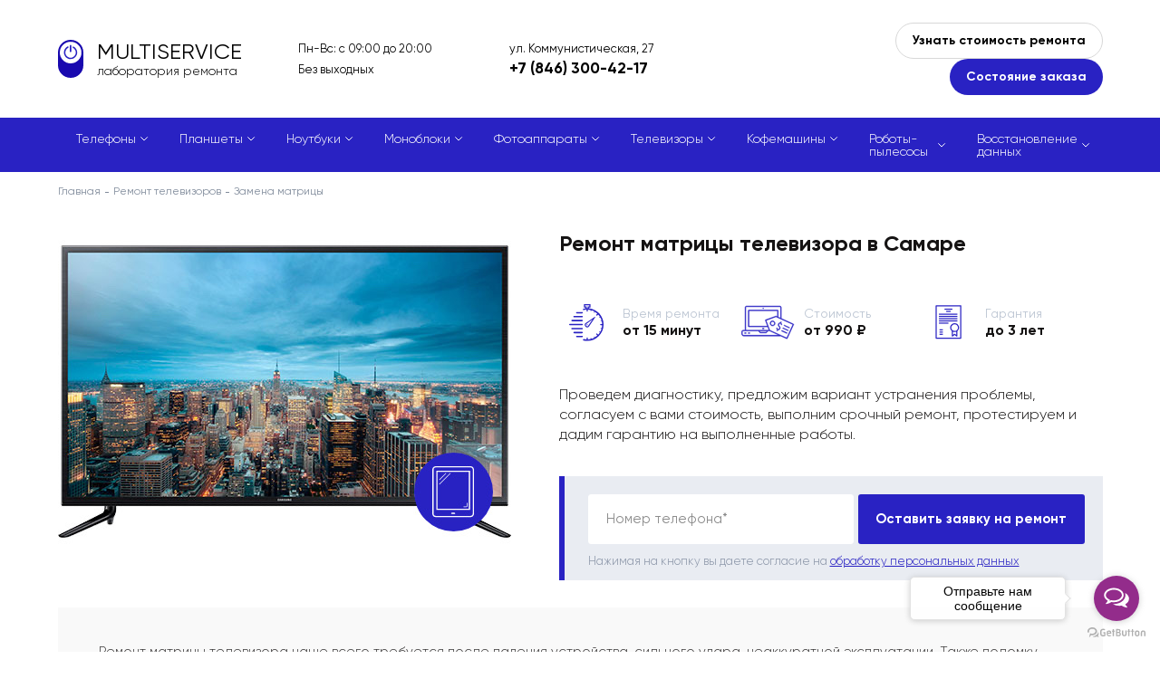

--- FILE ---
content_type: text/html; charset=UTF-8
request_url: https://sam-multiservice.ru/televizoryi/zamena-matriczyi
body_size: 10552
content:
<!doctype html>
<html lang="ru">
	<head>
	    <meta name="yandex-verification" content="92deaf96042e5186"/>
	    <meta name="google-site-verification" content="vmaRwn9UpylTAJOisyefXGPoNc7Fe7kyyhgNRKV9ujQ"/>
	    <meta charset="utf-8">
<meta http-equiv="x-ua-compatible" content="ie=edge">
<meta name="viewport" content="width=device-width, initial-scale=1">
<title>Ремонт матрицы телевизора в Самаре: Цены на замену подсветки</title>
<meta name="description" content="Наш сервисный центр предлагает ремонт матрицы телевизора в Самаре, бесплатная диагностика подсветки и стекла матрицы плазменного, ЖК, LED-телевизора с быстрой курьерской доставкой в офис компании. ✓ Оригинальные комплектующие ✓ Бесплатная диагностика ✓ Гарантия ✓ Квалифицированный персонал">

<base href="https://sam-multiservice.ru/">
<meta name="robots" content="">
<link rel="canonical" href="">
		<link rel="stylesheet" href="/template/A.misc,,_slick,,_slick.css+misc,,_fancybox,,_jquery.fancybox.min.css+style.css,Mcc.JuhqwRj-0W.css.pagespeed.cf.G2EPNhZXJ7.css">
		
		

		<link rel="shortcut icon" href="/template/favicon.ico">

		

		
	</head>
	<body id="2977">

		<div class="page page_brand">
			<div class="content">
				<div class="top">
					<div class="container">
						<div class="top__inner line va-middle">
							<div class="top__logo">
		                        
								<a href="/" class="top__logo-inner">
									<div class="top__logo-icon"></div>
									<div class="top__logo-title">MULTISERVICE</div>
									<div class="top__logo-subtitle">лаборатория ремонта</div>
								</a>
		                        
							</div>
							<div class="top__shedule">
							    Пн-Вс: с 09:00 до 20:00
<br>
Без выходных
							</div>
							<div class="top__contacts">
								<div class="top__contacts-text hidden-mobile">ул. Коммунистическая, 27</div>
								<div class="top__contacts-text hidden-desktop">Звоните:</div>
								<div class="top__contacts-phone">
                                    <a href="tel:+7 (846) 300-42-17">+7 (846) 300-42-17</a>
								</div>
							</div>
							<div class="top__buttons">
								<button type="button" class="top__buttons-button button_2 call call_1">Узнать стоимость ремонта</button>
								<button type="button" class="top__buttons-button button_1 call call_2">Состояние заказа</button>
							</div>
							<a class="mobile-phone" href="tel:+7 (846) 300-42-17">+7 (846) 300-42-17</a>
							<span class="mobile-menu-opener">
								<span></span>
							</span>
						</div>
					</div>
				</div>
				<div class="catalog-menu-outer catalog-menu-outer-new">
        	<div class="container">
        	    <ul class="catalog-menu">
        	    	<li class="catalog-menu__item">
    		<a href="/remont-telefonov/">Телефоны</a>
    	</li>
<li class="catalog-menu__item">
    		<a href="/remont-planshetov/">Планшеты</a>
    	</li>
<li class="catalog-menu__item">
    		<a href="/noutbuki/">Ноутбуки</a>
    	</li>
<li class="catalog-menu__item">
    		<a href="/remont-monoblokov/">Моноблоки</a>
    	</li>
<li class="catalog-menu__item">
    		<a href="/fotoapparatyi/">Фотоаппараты</a>
    	</li>
<li class="catalog-menu__item">
    		<a href="/televizoryi/">Телевизоры</a>
    	</li>
<li class="catalog-menu__item">
    		<a href="/kofemashinyi/">Кофемашины</a>
    	</li>
<li class="catalog-menu__item">
    		<a href="/robotyi-pyilesosyi/">Роботы-пылесосы</a>
    	</li>
<li class="catalog-menu__item">
    		<a href="/vosstanovlenie-dannyix/">Восстановление данных</a>
    	</li>
        	    </ul>
        	</div>
        </div>
<div itemscope="" itemtype="http://schema.org/BreadcrumbList" style="display:none;">
	       <div itemprop="itemListElement" itemscope="" itemtype="http://schema.org/ListItem">
                <link itemprop="item" href="https://sam-multiservice.ru/">
                <meta itemprop="name" content="Главная">
                <meta itemprop="position" content="1">
            </div>
	           
	           <div itemprop="itemListElement" itemscope="" itemtype="http://schema.org/ListItem">
        <link itemprop="item" href="televizoryi/">
        <meta itemprop="name" content="Ремонт телевизоров">
        <meta itemprop="position" content="3">
    </div><div itemprop="itemListElement" itemscope="" itemtype="http://schema.org/ListItem">
        <link itemprop="item" href="televizoryi/zamena-matriczyi">
        <meta itemprop="name" content="Замена матрицы">
        <meta itemprop="position" content="4">
    </div>
	   </div>
<div class="breadcrumbs"><div class="container"><div class="breadcrumbs__inner"><a href="/">Главная</a>
	    
	    <a href="televizoryi/">Ремонт телевизоров</a><span>Замена матрицы</span></div></div></div>

<div class="header">
	<div class="container">
		<div class="header__content clearfix">
			<div class="header__content-left">
				<img src="https://sam-multiservice.ru/assets/components/phpthumbof/cache/tv-screen.ebd7882508f98be6ba91fc33d8abdc5a.jpg" alt="" class="header__image">
			</div>
			<div class="header__content-right">
				<h1 class="block-title">

            		

            		    Ремонт матрицы телевизора в Самаре

            		

				</h1>
				<div class="small-edges">
					<div class="small-edges__content clearfix">
						
						<div class="small-edges__item">
							<span class="small-edges__item-icon small-edges__item-icon_1"></span>
							Время ремонта<br><span>от 15 минут</span>
						</div>
						
						
						<div class="small-edges__item">
							<span class="small-edges__item-icon small-edges__item-icon_2"></span>
							Стоимость<br><span>от 990 ₽</span>
						</div>
						
						
						<div class="small-edges__item">
							<span class="small-edges__item-icon small-edges__item-icon_3"></span>
							Гарантия<br><span>до 3 лет</span>
						</div>
						
					</div>
				</div>
				<div class="header__text">
					Проведем диагностику, предложим вариант устранения проблемы, согласуем с вами стоимость, выполним срочный ремонт, протестируем и дадим гарантию на выполненные работы.
				</div>
				<div class="header__form">
	<form method="post" class="form" id="form_3" autocomplete="off">
		<input type="hidden" name="place" value="верхняя (оставить заявку на ремонт)">
		<input type="hidden" name="url" value="">
		<div class="control">
			<input type="text" name="phone" class="input-text" value="">
			<span class="placeholder">Номер телефона*</span>
		</div>
		<button type="button" class="submit button button_1" data-form="#form_3">Оставить заявку на ремонт</button>
		<div class="form-note">Нажимая на кнопку вы даете согласие на <a href="/obrabotka-personalnyix-dannyix" target="_blank">обработку персональных данных</a></div>
	</form>
</div>
			</div>
		</div>
	</div>
</div>

<div class="page-text">
	<div class="container">
		<div class="page-text__inner text">
			<p>Ремонт матрицы телевизора чаще всего требуется после падения устройства, сильного удара, неаккуратной эксплуатации. Также поломку могут вызвать заливание техники, перегрев или скачки напряжения. Если в результате этого ухудшилась работа ТВ, лучше отправить устройство в сервисный центр для диагностики. Вполне вероятно, что потребуется заменить матрицу в ЖК-телевизоре или провести ее ремонт.</p>
<h2>Признаки неисправности матрицы</h2>
<p>О том, что нужен ремонт матрицы плазменных телевизоров, можно догадаться самостоятельно. Для этого необходимо обратить внимание на наличие:</p>
<ul>
<li>дефектов картинки на экране – полос, пятен и т. д.;</li>
<li>искажения цветовой гаммы изображения, независимо от настроек ТВ;</li>
<li>мигания экрана или полного отсутствия картинки.</li>
</ul>
<p>Следует учитывать, что в этих ситуациях неполадка может заключаться не только матрице, но и в экране. Поэтому диагностика при таких признаках должна быть комплексной, для выявления всех поломок. В сервисном центре она проводится бесплатно, с использованием проверенного высокоточного оборудования. После ремонта всем клиентам предоставляется гарантия на срок до 3-х лет.</p>
<h2>Цены на профессиональные услуги</h2>
<p>Цены на ремонт разбитой матрицы телевизора включают в себя оплату работы мастера и затраты на новые детали. Если матрица цела и нужна ее рихтовка, стоимость будет меньше. Узнать точные расценки можно у менеджеров сервисного центра.</p>
		</div>
	</div>
</div>

<!--noindex-->
<div class="work">
	<div class="container">
		<div class="block-title">Схема работы</div>
		<div class="work__table">
			<div class="work__row">
				<div class="work__col">
					<span class="work__number"><span>1</span></span>
					<span class="work__title">Заявка на ремонт</span>
					<span class="work__text">
						Вы <span class="call">оставляете заявку</span> на сайте или звоните по телефону.
					</span>
				</div>
				<div class="work__col">
					<span class="work__number"><span>2</span></span>
					<span class="work__title">Оформление</span>
					<span class="work__text">
						Оператор консультирует, оформляет заявку на курьера или запись на ремонт.
					</span>
				</div>
				<div class="work__col">
					<span class="work__number"><span>3</span></span>
					<span class="work__title">Диагностика и согласование</span>
					<span class="work__text">
						Мы отправляем курьера за устройством, или Вы привозите устройство самостоятельно. Делаем диагностику и согласовываем с Вами стоимость работы.
					</span>
				</div>
				<div class="work__col">
					<span class="work__number"><span>4</span></span>
					<span class="work__title">Ремонт</span>
					<span class="work__text">
						Если стоимость Вас устраивает, мастер назначает срок и приступает к ремонту. За диагностику и вызов курьера платить не нужно.
					</span>
				</div>
				<div class="work__col">
					<span class="work__number"><span>5</span></span>
					<span class="work__title">Итог</span>
					<span class="work__text">
						Как только устройство будет отремонтировано, персональный менеджер связывается с Вами для согласования удобного времени и места доставки.
					</span>
				</div>
			</div>
		</div>
	</div>
</div>
<!--/noindex-->
<div itemscope itemtype="http://schema.org/Organization" style="display:none;">
       <div itemprop="name">MULTISERVICE</div>
       <div itemprop="logo" itemscope itemtype="https://schema.org/ImageObject">
              <img itemprop="contentUrl" src="[data-uri]" alt="Logo">
              <meta itemprop="width" content="204">
              <meta itemprop="height" content="47">
       </div>
       <link itemprop="url" href="https://sam-multiservice.ru/">
       <div itemprop="address" itemscope itemtype="https://schema.org/PostalAddress">
              <span itemprop="postalCode">443096</span>,
              <span itemprop="addressCountry">Россия</span>, 
              <span itemprop="addressRegion">Самарская область</span>, 
              <span itemprop="addressLocality">Самара</span>, 
              <span itemprop="streetAddress">ул. Коммунистическая, 27</span>
       </div>
       <div>Телефон: <a itemprop="telephone" href="tel:+7 (846) 300-42-17">+7 (846) 300-42-17</a></div>
       <div>Почта: <a itemprop="email" href="mailto:info@sam-multiservice.ru">info@sam-multiservice.ru</a></div>
       <div>Факс: <a itemprop="faxNumber" href="tel:+7 (846) 300-42-17">+7 (846) 300-42-17</a></div>
</div>





<div class="map-outer map-outer_full">
	<div class="container">
		<div class="map" id="map">
			<div class="map__content">
				<div class="map__title block-title">Наши адреса:</div>
				<div class="map__list">
                	<div class="map__list-item" data-id="id_10" data-x="53.2009" data-y="50.1424">
    						г. Самара, ул. Коммунистическая, 27<br>Пн-Вс: с 09:00 до 20:00
<br>
Без выходных
    					</div>
<div class="map__list-item" data-id="id_4156" data-x="53.210295" data-y="50.244669">
    						г. Самара, ул. Александра Матросова, 9<br>Пн-Вс: с 09:00 до 20:00
<br>
Без выходных
    					</div>
				</div>
			</div>
		</div>
		<div class="map-info">
        	<div class="map-info__item clearfix" data-tab="id_10">
	<div class="map-info__content">
		<div class="block-title">ул. Коммунистическая, 27</div>
		<div class="map-info__address"></div>
		<div class="map-info__shedule">Пн-Вс: с 09:00 до 20:00
<br>
Без выходных</div>
		<div class="map-info__address">Как пройти</div>
		<div class="map-info__text"> От автобусной остановки на Московском шоссе напротив центра «СКАЛА» идти вниз до улице Коммунистической по направлению к улице Дачной. Сервис будет с левой стороны улицы.</div>
	</div>
    
</div>
<div class="map-info__item clearfix" data-tab="id_4156">
	<div class="map-info__content">
		<div class="block-title">ул. Александра Матросова, 9</div>
		<div class="map-info__address"></div>
		<div class="map-info__shedule">Пн-Вс: с 09:00 до 20:00
<br>
Без выходных</div>
		<div class="map-info__address">Как пройти</div>
		<div class="map-info__text">Пересечение улицы Александра Матросова и улицы Победы.</div>
	</div>
    
</div>
		</div>
	</div>
</div>
<div class="footer-form-outer footer-form-outer_gray">
	<div class="container">
		<div class="footer-form">
			<div class="footer-form__inner">
				<div class="block-title">Оставьте заявку и узнайте стоимость ремонта</div>
				<form method="post" class="form" id="form_1" autocomplete="off">
					<input type="hidden" name="place" value="нижняя (узнать стоимость ремонта)">
					<input type="hidden" name="url" value="">
					<div class="control">
						<input type="text" name="name" class="input-text" value="">
						<span class="placeholder">Ваше имя*</span>
					</div>
					<div class="control">
						<input type="text" name="phone" class="input-text" value="">
						<span class="placeholder">Номер телефона*</span>
					</div>
					<div class="control">
						<textarea name="message" class="input-textarea"></textarea>
						<span class="placeholder">Текст сообщения</span>
					</div>
					<div class="form-note">Нажимая на кнопку вы даете согласие на <a href="/obrabotka-personalnyix-dannyix" target="_blank">обработку персональных данных</a></div>
					<button type="button" class="submit button button_1" data-form="#form_1">Отправить</button>
				</form>
			</div>
		</div>
	</div>
</div>

			</div>
			<footer class="footer">
				<div class="container">
					<div class="footer__inner">
						<div class="footer__row">
							<div class="footer__col">
								<ul class="footer__menu">
                                    <li><a href="about">О компании</a></li>
<li><a href="contacts">Контакты</a></li>
<li><a href="blog">Блог</a></li>
<li><a href="sitemap">Карта сайта</a></li>
<li><a href="pravovaya-informacziya">Правовая информация</a></li>
								</ul>
								<div class="footer-social">
                                    
                                    
                                    
                                    
								</div>
							</div>
							<div class="footer__col">
								<div class="footer-info">
									Информация, размещенная на сайте, не является публичной офертой и носит<br> ознакомительный характер. Цены указаны за услугу, запчасти в эту стоимость не входят
								</div>
							</div>
						</div>
						<div class="footer__row">
							<div class="footer__col">
								<div class="footer-copyright">
									&copy; 2020 – 2025 — Сервисный центр MULTISERVICE <br>ИП Пикас Игорь Артемович, ОГРН: 323784700047847
								</div>
							</div>
							<div class="footer__col">
								<div class="footer-privacy">
									Продолжая использовать наш сайт, вы даете согласие на обработку файлов Cookies и других пользовательских данных, в соответствии с <a href="/privacy" target="_blank">Политикой конфиденциальности.</a>
								</div>
							</div>
						</div>
					</div>
				</div>
			</footer>
		</div>
        <div class="modal">
	<div class="close"></div>
	<div class="block-title"></div>
	<div class="block-subtitle">Оставьте свои данные и мы с вами свяжемся</div>
	<form method="post" class="form" id="form_4" autocomplete="off">
		<input type="hidden" name="place" value="">
		<input type="hidden" name="url" value="">
		<div class="control">
			<input type="text" name="order" class="input-text" value="">
			<span class="placeholder">Номер заказа*</span>
		</div>
		<div class="control">
			<input type="text" name="phone" class="input-text" value="">
			<span class="placeholder">Номер телефона*</span>
		</div>
		<div class="control">
			<input type="text" name="name" class="input-text" value="">
			<span class="placeholder">Ваше имя*</span>
		</div>
		<div class="control">
			<textarea name="message" class="input-textarea"></textarea>
			<span class="placeholder">Текст сообщения</span>
		</div>
		<div class="form-note">Нажимая на кнопку вы даете согласие на <a href="/obrabotka-personalnyix-dannyix" target="_blank">обработку персональных данных</a></div>
		<button type="button" class="submit button button_1" data-form="#form_4">Отправить</button>
	</form>
</div>
		<div class="overlay" id="overlay"></div>
		<script src="/template/js/jquery.min.js.pagespeed.jm.r0B4QCxeCQ.js"></script>
		<script src="/template/js,_jquery.hoverIntent.js+misc,_slick,_slick.min.js.pagespeed.jc._hNodsMxLs.js"></script><script>eval(mod_pagespeed_yet_i0OWB5);</script>
		<script>eval(mod_pagespeed_xn1prGsGIQ);</script>
		<script src="/template/misc,_fancybox,_jquery.fancybox.min.js+js,_jquery.jscrollpane.min.js+js,_jquery.mousewheel.js.pagespeed.jc.NK-y5OBgOg.js"></script><script>eval(mod_pagespeed_XlnJIStn5X);</script>
	    <script>eval(mod_pagespeed_hW$TDtNnkY);</script>
		<script>eval(mod_pagespeed_cAlm4079uN);</script>
		<script src="https://api-maps.yandex.ru/2.1/?lang=ru_RU"></script>
		<script>ymaps.ready(function(){ymaps.option.presetStorage.add('custom#examplePreset1',{iconLayout:'default#image',iconImageHref:'/template/img/baloon_1.png',iconImageSize:[24,39],iconImageOffset:[-12,-39]})
ymaps.option.presetStorage.add('custom#examplePreset2',{iconLayout:'default#image',iconImageHref:'/template/img/baloon_2.png',iconImageSize:[24,39],iconImageOffset:[-12,-39]})
center_x=53.2009;center_y=50.1424;var myMap=new ymaps.Map('map',{center:[center_x,center_y],zoom:15,controls:[]},{searchControlProvider:'yandex#search'})
myMap.behaviors.disable('scrollZoom');var zoomControl=new ymaps.control.ZoomControl({options:{size:"small",position:{right:25,top:42}}});myMap.controls.add(zoomControl);window.myObjects=ymaps.geoQuery({type:"FeatureCollection",features:[{"type":"Feature","id":10,"geometry":{"type":"Point","coordinates":[53.2009,50.1424]},"properties":{"hintContent":"г. Самара, ул. Коммунистическая, 27","iconCaption":"","id":"id_10"},"options":{"preset":"custom#examplePreset1"}},{"type":"Feature","id":4156,"geometry":{"type":"Point","coordinates":[53.210295,50.244669]},"properties":{"hintContent":"г. Самара, ул. Александра Матросова, 9","iconCaption":"","id":"id_4156"},"options":{"preset":"custom#examplePreset1"}},]}).addToMap(myMap);myMap.geoObjects.events.add('click',function(e){myMap.geoObjects.each(function(obj){obj.options.set({preset:'custom#examplePreset1'});});e.get('target').options.set({preset:'custom#examplePreset2'});var id=e.get('target').properties.get('id');$('[data-id="'+id+'"]').trigger('click');myMap.setCenter(e.get('target').geometry.getCoordinates(),17,{checkZoomRange:true});});jQuery(document).ready(function(){$('.map__list-item').on('click',function(){$(this).addClass('active');$(this).siblings().removeClass('active');var item_id=$(this).data('id'),item_x=$(this).data('x'),item_y=$(this).data('y');myMap.geoObjects.each(function(obj){obj.options.set({preset:'custom#examplePreset1'});});new_object=ymaps.geoQuery(myMap.geoObjects).search('properties.id = "'+item_id+'"');new_object.setOptions('preset','custom#examplePreset2');myMap.setCenter([item_x,item_y],15,{duration:700,checkZoomRange:true});if($('.page').hasClass('page_has_map-info')){$('[data-tab="'+item_id+'"]').addClass('active');$('[data-tab="'+item_id+'"]').siblings().removeClass('active');$('.map-info__item.active .map-info__slider:not(.slick-initialized)').slick({dots:false,arrows:true,infinite:true,speed:500,fade:true,cssEase:'linear'});}});$('.map__list-item:first-child').trigger('click');});})</script>
		<script>thanks='https://sam-multiservice.ru/thanks';</script>
		<script src="/template/site.js.pagespeed.jm.zcaa7yFqZB.js"></script>
		<!-- Yandex.Metrika counter -->
<script type="text/javascript">(function(m,e,t,r,i,k,a){m[i]=m[i]||function(){(m[i].a=m[i].a||[]).push(arguments)};m[i].l=1*new Date();for(var j=0;j<document.scripts.length;j++){if(document.scripts[j].src===r){return;}}k=e.createElement(t),a=e.getElementsByTagName(t)[0],k.async=1,k.src=r,a.parentNode.insertBefore(k,a)})(window,document,"script","https://mc.yandex.ru/metrika/tag.js","ym");ym(61226380,"init",{clickmap:true,trackLinks:true,accurateTrackBounce:true});</script>
<noscript><div><img src="https://mc.yandex.ru/watch/61226380" style="position:absolute; left:-9999px;" alt=""/></div></noscript>
<!-- /Yandex.Metrika counter -->
		
		
				<!-- GetButton.io widget -->
<script type="text/javascript">(function(){var options={whatsapp:"79618527572",telegram:"rem_lab_servise",call_to_action:"Отправьте нам сообщение",button_color:"#932C8B",position:"right",order:"whatsapp,telegram",};var proto=document.location.protocol,host="getbutton.io",url=proto+"//static."+host;var s=document.createElement('script');s.type='text/javascript';s.async=true;s.src=url+'/widget-send-button/js/init.js';s.onload=function(){WhWidgetSendButton.init(host,proto,options);};var x=document.getElementsByTagName('script')[0];x.parentNode.insertBefore(s,x);})();</script>
<!-- /GetButton.io widget -->
		
	</body>
</html>

--- FILE ---
content_type: text/css
request_url: https://sam-multiservice.ru/template/A.misc,,_slick,,_slick.css+misc,,_fancybox,,_jquery.fancybox.min.css+style.css,Mcc.JuhqwRj-0W.css.pagespeed.cf.G2EPNhZXJ7.css
body_size: 13494
content:
.slick-slider {
	position: relative;
	display: block;
	box-sizing: border-box;
	-webkit-user-select: none;
	 -moz-user-select: none;
	-ms-user-select: none;
	user-select: none;
	-webkit-touch-callout: none;
	-khtml-user-select: none;
	-ms-touch-action: pan-y;
	touch-action: pan-y;
	-webkit-tap-highlight-color: transparent;
}
.slick-list {
	position: relative;
	display: block;
	overflow: hidden;
	margin: 0;
	padding: 0;
}
.slick-list:focus {
	outline: none;
}
.slick-list.dragging {
	cursor: pointer;
	cursor: hand;
}
.slick-slider .slick-track,
.slick-slider .slick-list {
	-webkit-transform: translate3d(0, 0, 0);
	-moz-transform: translate3d(0, 0, 0);
	-ms-transform: translate3d(0, 0, 0);
	-o-transform: translate3d(0, 0, 0);
	transform: translate3d(0, 0, 0);
}
.slick-track {
	position: relative;
	top: 0;
	left: 0;
	display: block;
	margin-left: auto;
	margin-right: auto;
}
.slick-track:before,
.slick-track:after {
	display: table;
	content: '';
}
.slick-track:after {
	clear: both;
}
.slick-loading .slick-track {
	visibility: hidden;
}
.slick-slide {
	display: none;
	float: left;
	height: 100%;
	min-height: 1px;
	outline: none;
}
[dir='rtl'] .slick-slide {
	float: right;
}
.slick-slide img {
	display: block;
}
.slick-slide.slick-loading img {
	display: none;
}
.slick-slide.dragging img {
	pointer-events: none;
}
.slick-initialized .slick-slide {
	display: block;
}
.slick-loading .slick-slide {
	visibility: hidden;
}
.slick-vertical .slick-slide {
	display: block;
	height: auto;
	border: 1px solid transparent;
}
.slick-arrow.slick-hidden {
	display: none;
}
.slick-loading .slick-list {
	background: #fff url(misc/slick/ajax-loader.gif) center center no-repeat;
}
.slick-prev,
.slick-next {
	position: absolute;
	top: 50%;
	display: block;
	width: 20px;
	height: 20px;
	-webkit-transform: translate(0, -50%);
	-ms-transform: translate(0, -50%);
	transform: translate(0, -50%);
	cursor: pointer;
	outline: none;
	border: 0;
	font-size: 0;
	z-index: 2;
}
.slick-prev.slick-disabled,
.slick-next.slick-disabled {
	cursor: default;
}
.slick-prev {
	left: -25px;
}
[dir='rtl'] .slick-prev {
	right: -25px;
	left: auto;
}
.slick-next {
	right: -25px;
}
[dir='rtl'] .slick-next {
	right: auto;
	left: -25px;
}
.slick-dots {
	position: absolute;
	bottom: -25px;
	display: block;
	width: 100%;
	text-align: center;
	font-size: 0;
}
.slick-dots li {
	position: relative;
	display: inline-block;
	width: 20px;
	height: 20px;
	margin: 0 5px;
	padding: 0;
	cursor: pointer;
}
.slick-dots li button {
	display: none;
}
.slick-initialized {
	visibility: visible!important;
}@charset "UTF-8";body.fancybox-active{overflow:hidden}body.fancybox-iosfix{position:fixed;left:0;right:0}.fancybox-is-hidden{position:absolute;top:-9999px;left:-9999px;visibility:hidden}.fancybox-container{position:fixed;top:0;left:0;width:100%;height:100%;z-index:99992;-webkit-tap-highlight-color:transparent;-webkit-backface-visibility:hidden;backface-visibility:hidden;-webkit-transform:translateZ(0);transform:translateZ(0);font-family:-apple-system,BlinkMacSystemFont,Segoe UI,Roboto,Helvetica Neue,Arial,sans-serif}.fancybox-bg,.fancybox-inner,.fancybox-outer,.fancybox-stage{position:absolute;top:0;right:0;bottom:0;left:0}.fancybox-outer{overflow-y:auto;-webkit-overflow-scrolling:touch}.fancybox-bg{background:#1e1e1e;opacity:0;transition-duration:inherit;transition-property:opacity;transition-timing-function:cubic-bezier(.47,0,.74,.71)}.fancybox-is-open .fancybox-bg{opacity:.87;transition-timing-function:cubic-bezier(.22,.61,.36,1)}.fancybox-caption-wrap,.fancybox-infobar,.fancybox-toolbar{position:absolute;direction:ltr;z-index:99997;opacity:0;visibility:hidden;transition:opacity .25s,visibility 0s linear .25s;box-sizing:border-box}.fancybox-show-caption .fancybox-caption-wrap,.fancybox-show-infobar .fancybox-infobar,.fancybox-show-toolbar .fancybox-toolbar{opacity:1;visibility:visible;transition:opacity .25s,visibility 0s}.fancybox-infobar{top:0;left:0;font-size:13px;padding:0 10px;height:44px;min-width:44px;line-height:44px;color:#ccc;text-align:center;pointer-events:none;-webkit-user-select:none;-moz-user-select:none;-ms-user-select:none;user-select:none;-webkit-touch-callout:none;-webkit-tap-highlight-color:transparent;-webkit-font-smoothing:subpixel-antialiased;mix-blend-mode:exclusion}.fancybox-toolbar{top:0;right:0;margin:0;padding:0}.fancybox-stage{overflow:hidden;direction:ltr;z-index:99994;-webkit-transform:translateZ(0)}.fancybox-is-closing .fancybox-stage{overflow:visible}.fancybox-slide{position:absolute;top:0;left:0;width:100%;height:100%;margin:0;padding:0;overflow:auto;outline:none;white-space:normal;box-sizing:border-box;text-align:center;z-index:99994;-webkit-overflow-scrolling:touch;display:none;-webkit-backface-visibility:hidden;backface-visibility:hidden;transition-property:opacity,-webkit-transform;transition-property:transform,opacity;transition-property:transform,opacity,-webkit-transform}.fancybox-slide:before{content:"";display:inline-block;vertical-align:middle;height:100%;width:0}.fancybox-is-sliding .fancybox-slide,.fancybox-slide--current,.fancybox-slide--next,.fancybox-slide--previous{display:block}.fancybox-slide--image{overflow:visible}.fancybox-slide--image:before{display:none}.fancybox-slide--video .fancybox-content,.fancybox-slide--video iframe{background:#000}.fancybox-slide--map .fancybox-content,.fancybox-slide--map iframe{background:#e5e3df}.fancybox-slide--next{z-index:99995}.fancybox-slide>*{display:inline-block;position:relative;padding:24px;margin:44px 0;border-width:0;vertical-align:middle;text-align:left;background-color:#fff;overflow:auto;box-sizing:border-box}.fancybox-slide>base,.fancybox-slide>link,.fancybox-slide>meta,.fancybox-slide>script,.fancybox-slide>style,.fancybox-slide>title{display:none}.fancybox-slide .fancybox-image-wrap{position:absolute;top:0;left:0;margin:0;padding:0;border:0;z-index:99995;background:transparent;cursor:default;overflow:visible;-webkit-transform-origin:top left;transform-origin:top left;background-size:100% 100%;background-repeat:no-repeat;-webkit-backface-visibility:hidden;backface-visibility:hidden;-webkit-user-select:none;-moz-user-select:none;-ms-user-select:none;user-select:none;transition-property:opacity,-webkit-transform;transition-property:transform,opacity;transition-property:transform,opacity,-webkit-transform}.fancybox-can-zoomOut .fancybox-image-wrap{cursor:zoom-out}.fancybox-can-zoomIn .fancybox-image-wrap{cursor:zoom-in}.fancybox-can-drag .fancybox-image-wrap{cursor:-webkit-grab;cursor:grab}.fancybox-is-dragging .fancybox-image-wrap{cursor:-webkit-grabbing;cursor:grabbing}.fancybox-image,.fancybox-spaceball{position:absolute;top:0;left:0;width:100%;height:100%;margin:0;padding:0;border:0;max-width:none;max-height:none;-webkit-user-select:none;-moz-user-select:none;-ms-user-select:none;user-select:none}.fancybox-spaceball{z-index:1}.fancybox-slide--iframe .fancybox-content{padding:0;width:80%;height:80%;max-width:calc(100% - 100px);max-height:calc(100% - 88px);overflow:visible;background:#fff}.fancybox-iframe{display:block;padding:0;border:0;height:100%}.fancybox-error,.fancybox-iframe{margin:0;width:100%;background:#fff}.fancybox-error{padding:40px;max-width:380px;cursor:default}.fancybox-error p{margin:0;padding:0;color:#444;font-size:16px;line-height:20px}.fancybox-button{box-sizing:border-box;display:inline-block;vertical-align:top;width:44px;height:44px;margin:0;padding:10px;border:0;border-radius:0;background:rgba(30,30,30,.6);transition:color .3s ease;cursor:pointer;outline:none}.fancybox-button,.fancybox-button:link,.fancybox-button:visited{color:#ccc}.fancybox-button:focus,.fancybox-button:hover{color:#fff}.fancybox-button[disabled]{color:#ccc;cursor:default;opacity:.6}.fancybox-button svg{display:block;position:relative;overflow:visible;shape-rendering:geometricPrecision}.fancybox-button svg path{fill:currentColor;stroke:currentColor;stroke-linejoin:round;stroke-width:3}.fancybox-button--share svg path{stroke-width:1}.fancybox-button--pause svg path:nth-child(1),.fancybox-button--play svg path:nth-child(2){display:none}.fancybox-button--zoom svg path{fill:transparent}.fancybox-navigation{display:none}.fancybox-show-nav .fancybox-navigation{display:block}.fancybox-navigation button{position:absolute;top:50%;margin:-50px 0 0;z-index:99997;background:transparent;width:60px;height:100px;padding:17px}.fancybox-navigation button:before{content:"";position:absolute;top:30px;right:10px;width:40px;height:40px;background:rgba(30,30,30,.6)}.fancybox-navigation .fancybox-button--arrow_left{left:0}.fancybox-navigation .fancybox-button--arrow_right{right:0}.fancybox-close-small{position:absolute;top:0;right:0;width:40px;height:40px;padding:0;margin:0;border:0;border-radius:0;background:transparent;z-index:10;cursor:pointer}.fancybox-close-small:after{content:"×";position:absolute;top:5px;right:5px;width:30px;height:30px;font:22px/30px Arial,Helvetica Neue,Helvetica,sans-serif;color:#888;font-weight:300;text-align:center;border-radius:50%;border-width:0;background-color:transparent;transition:background-color .25s;box-sizing:border-box;z-index:2}.fancybox-close-small:focus{outline:none}.fancybox-close-small:focus:after{outline:1px dotted #888}.fancybox-close-small:hover:after{color:#555;background:#eee}.fancybox-slide--iframe .fancybox-close-small,.fancybox-slide--image .fancybox-close-small{top:0;right:-40px}.fancybox-slide--iframe .fancybox-close-small:after,.fancybox-slide--image .fancybox-close-small:after{font-size:35px;color:#aaa}.fancybox-slide--iframe .fancybox-close-small:hover:after,.fancybox-slide--image .fancybox-close-small:hover:after{color:#fff;background:transparent}.fancybox-is-scaling .fancybox-close-small,.fancybox-is-zoomable.fancybox-can-drag .fancybox-close-small{display:none}.fancybox-caption-wrap{bottom:0;left:0;right:0;padding:60px 2vw 0;background:linear-gradient(180deg,transparent 0,rgba(0,0,0,.1) 20%,rgba(0,0,0,.2) 40%,rgba(0,0,0,.6) 80%,rgba(0,0,0,.8));pointer-events:none}.fancybox-caption{padding:30px 0;border-top:1px solid hsla(0,0%,100%,.4);font-size:14px;color:#fff;line-height:20px;-webkit-text-size-adjust:none}.fancybox-caption a,.fancybox-caption button,.fancybox-caption select{pointer-events:all;position:relative}.fancybox-caption a{color:#fff;text-decoration:underline}.fancybox-slide>.fancybox-loading{border:6px solid hsla(0,0%,39%,.4);border-top:6px solid hsla(0,0%,100%,.6);border-radius:100%;height:50px;width:50px;-webkit-animation:a .8s infinite linear;animation:a .8s infinite linear;background:transparent;position:absolute;top:50%;left:50%;margin-top:-30px;margin-left:-30px;z-index:99999}@-webkit-keyframes a{0%{-webkit-transform:rotate(0deg);transform:rotate(0deg)}to{-webkit-transform:rotate(359deg);transform:rotate(359deg)}}@keyframes a{0%{-webkit-transform:rotate(0deg);transform:rotate(0deg)}to{-webkit-transform:rotate(359deg);transform:rotate(359deg)}}.fancybox-animated{transition-timing-function:cubic-bezier(0,0,.25,1)}.fancybox-fx-slide.fancybox-slide--previous{-webkit-transform:translate3d(-100%,0,0);transform:translate3d(-100%,0,0);opacity:0}.fancybox-fx-slide.fancybox-slide--next{-webkit-transform:translate3d(100%,0,0);transform:translate3d(100%,0,0);opacity:0}.fancybox-fx-slide.fancybox-slide--current{-webkit-transform:translateZ(0);transform:translateZ(0);opacity:1}.fancybox-fx-fade.fancybox-slide--next,.fancybox-fx-fade.fancybox-slide--previous{opacity:0;transition-timing-function:cubic-bezier(.19,1,.22,1)}.fancybox-fx-fade.fancybox-slide--current{opacity:1}.fancybox-fx-zoom-in-out.fancybox-slide--previous{-webkit-transform:scale3d(1.5,1.5,1.5);transform:scale3d(1.5,1.5,1.5);opacity:0}.fancybox-fx-zoom-in-out.fancybox-slide--next{-webkit-transform:scale3d(.5,.5,.5);transform:scale3d(.5,.5,.5);opacity:0}.fancybox-fx-zoom-in-out.fancybox-slide--current{-webkit-transform:scaleX(1);transform:scaleX(1);opacity:1}.fancybox-fx-rotate.fancybox-slide--previous{-webkit-transform:rotate(-1turn);transform:rotate(-1turn);opacity:0}.fancybox-fx-rotate.fancybox-slide--next{-webkit-transform:rotate(1turn);transform:rotate(1turn);opacity:0}.fancybox-fx-rotate.fancybox-slide--current{-webkit-transform:rotate(0deg);transform:rotate(0deg);opacity:1}.fancybox-fx-circular.fancybox-slide--previous{-webkit-transform:scale3d(0,0,0) translate3d(-100%,0,0);transform:scale3d(0,0,0) translate3d(-100%,0,0);opacity:0}.fancybox-fx-circular.fancybox-slide--next{-webkit-transform:scale3d(0,0,0) translate3d(100%,0,0);transform:scale3d(0,0,0) translate3d(100%,0,0);opacity:0}.fancybox-fx-circular.fancybox-slide--current{-webkit-transform:scaleX(1) translateZ(0);transform:scaleX(1) translateZ(0);opacity:1}.fancybox-fx-tube.fancybox-slide--previous{-webkit-transform:translate3d(-100%,0,0) scale(.1) skew(-10deg);transform:translate3d(-100%,0,0) scale(.1) skew(-10deg)}.fancybox-fx-tube.fancybox-slide--next{-webkit-transform:translate3d(100%,0,0) scale(.1) skew(10deg);transform:translate3d(100%,0,0) scale(.1) skew(10deg)}.fancybox-fx-tube.fancybox-slide--current{-webkit-transform:translateZ(0) scale(1);transform:translateZ(0) scale(1)}.fancybox-share{padding:30px;border-radius:3px;background:#f4f4f4;max-width:90%;text-align:center}.fancybox-share h1{color:#222;margin:0 0 20px;font-size:35px;font-weight:700}.fancybox-share p{margin:0;padding:0}p.fancybox-share__links{margin-right:-10px}.fancybox-share__button{display:inline-block;text-decoration:none;margin:0 10px 10px 0;padding:0 15px;min-width:130px;border:0;border-radius:3px;background:#fff;white-space:nowrap;font-size:14px;font-weight:700;line-height:40px;-webkit-user-select:none;-moz-user-select:none;-ms-user-select:none;user-select:none;color:#fff;transition:all .2s}.fancybox-share__button:hover{text-decoration:none}.fancybox-share__button--fb{background:#3b5998}.fancybox-share__button--fb:hover{background:#344e86}.fancybox-share__button--pt{background:#bd081d}.fancybox-share__button--pt:hover{background:#aa0719}.fancybox-share__button--tw{background:#1da1f2}.fancybox-share__button--tw:hover{background:#0d95e8}.fancybox-share__button svg{position:relative;top:-1px;width:25px;height:25px;margin-right:7px;vertical-align:middle}.fancybox-share__button svg path{fill:#fff}.fancybox-share__input{box-sizing:border-box;width:100%;margin:10px 0 0;padding:10px 15px;background:transparent;color:#5d5b5b;font-size:14px;outline:none;border:0;border-bottom:2px solid #d7d7d7}.fancybox-thumbs{display:none;position:absolute;top:0;bottom:0;right:0;width:212px;margin:0;padding:2px 2px 4px;background:#fff;-webkit-tap-highlight-color:transparent;-webkit-overflow-scrolling:touch;-ms-overflow-style:-ms-autohiding-scrollbar;box-sizing:border-box;z-index:99995}.fancybox-thumbs-x{overflow-y:hidden;overflow-x:auto}.fancybox-show-thumbs .fancybox-thumbs{display:block}.fancybox-show-thumbs .fancybox-inner{right:212px}.fancybox-thumbs>ul{list-style:none;position:absolute;position:relative;width:100%;height:100%;margin:0;padding:0;overflow-x:hidden;overflow-y:auto;font-size:0;white-space:nowrap}.fancybox-thumbs-x>ul{overflow:hidden}.fancybox-thumbs-y>ul::-webkit-scrollbar{width:7px}.fancybox-thumbs-y>ul::-webkit-scrollbar-track{background:#fff;border-radius:10px;box-shadow:inset 0 0 6px rgba(0,0,0,.3)}.fancybox-thumbs-y>ul::-webkit-scrollbar-thumb{background:#2a2a2a;border-radius:10px}.fancybox-thumbs>ul>li{float:left;overflow:hidden;padding:0;margin:2px;width:100px;height:75px;max-width:calc(50% - 4px);max-height:calc(100% - 8px);position:relative;cursor:pointer;outline:none;-webkit-tap-highlight-color:transparent;-webkit-backface-visibility:hidden;backface-visibility:hidden;box-sizing:border-box}li.fancybox-thumbs-loading{background:rgba(0,0,0,.1)}.fancybox-thumbs>ul>li>img{position:absolute;top:0;left:0;max-width:none;max-height:none;-webkit-touch-callout:none;-webkit-user-select:none;-moz-user-select:none;-ms-user-select:none;user-select:none}.fancybox-thumbs>ul>li:before{content:"";position:absolute;top:0;right:0;bottom:0;left:0;border:4px solid #4ea7f9;z-index:99991;opacity:0;transition:all .2s cubic-bezier(.25,.46,.45,.94)}.fancybox-thumbs>ul>li.fancybox-thumbs-active:before{opacity:1}@media (max-width:800px){.fancybox-thumbs{width:110px}.fancybox-show-thumbs .fancybox-inner{right:110px}.fancybox-thumbs>ul>li{max-width:calc(100% - 10px)}}@font-face {
	font-family: 'bold';
	font-style: normal;
	src: url('fonts/bold.woff2') format('woff2'),
		url('fonts/bold.woff') format('woff'),
		url('fonts/bold.ttf') format('ttf'),
		url('fonts/bold.eot') format('eot');
}
@font-face {
	font-family: 'light';
	font-style: normal;
	src: url('fonts/light.woff2') format('woff2'),
		url('fonts/light.woff') format('woff'),
		url('fonts/light.ttf') format('ttf'),
		url('fonts/light.eot') format('eot');
}
@font-face {
	font-family: 'medium';
	font-style: normal;
	src: url('fonts/medium.woff2') format('woff2'),
		url('fonts/medium.woff') format('woff'),
		url('fonts/medium.ttf') format('ttf'),
		url('fonts/medium.eot') format('eot');
}
@font-face {
	font-family: 'reg';
	font-style: normal;
	src: url('fonts/reg.woff2') format('woff2'),
		url('fonts/reg.woff') format('woff'),
		url('fonts/reg.ttf') format('ttf'),
		url('fonts/reg.eot') format('eot');
}
@-ms-viewport {
	width: auto!important;
}
html {
	font-family: sans-serif;
	height: 100%;
	-ms-text-size-adjust: 100%;
	-webkit-text-size-adjust: 100%;
}
body {
	margin: 0;
}
* {
	-webkit-box-sizing: border-box;
	-moz-box-sizing: border-box;
	box-sizing: border-box;
}
*:after,
*:before {
	-webkit-box-sizing: border-box;
	-moz-box-sizing: border-box;
	box-sizing: border-box;
}
article,
aside,
details,
figcaption,
figure,
footer,
header,
hgroup,
main,
menu,
nav,
section,
summary {
	display: block;
}
a {
	background-color: transparent;
}
a:active,
a:hover {
	outline: 0;
}
b,
strong {
	font-weight: 700;
}
img {
	border: 0;
}
button,
input,
select,
textarea {
	color: inherit;
	font: inherit;
	margin: 0;
	outline: 0;
}
input,
textarea {
	-webkit-appearance: none;
}
button,
input[type="submit"] {
	-webkit-appearance: button;
	overflow: visible;
	cursor: pointer;
}
button,
select {
	text-transform: none;
}
button::-moz-focus-inner,
input::-moz-focus-inner {
	border: 0;
	padding: 0;
}
input {
	line-height: normal;
}
input[type="search"] {
	-webkit-appearance: textfield;
	box-sizing: border-box;
}
input[type="search"]::-webkit-search-cancel-button,
input[type="search"]::-webkit-search-decoration {
	-webkit-appearance: none;
}
textarea {
	overflow: auto;
	resize: none;
}
table {
	border-collapse: collapse;
	border-spacing: 0;
}
td,
th {
	padding: 0;
}
ul,
ol {
	list-style: none;
	margin: 0;
	padding: 0;
}
::-moz-selection {
	background: #b3d4fc;
	text-shadow: none;
}
::selection {
	background: #b3d4fc;
	text-shadow: none;
}
.noselect {
	-webkit-touch-callout: none;
	-webkit-user-select: none;
	-khtml-user-select: none;
	-moz-user-select: none;
	-ms-user-select: none;
	user-select: none;
}
::-webkit-input-placeholder {
	color: #8D8D8D;
}
:-ms-input-placeholder {
	color: #8D8D8D;
}
::-ms-input-placeholder {
	color: #8D8D8D;
}
::placeholder {
	color: #8D8D8D;
}
.hidden {
	display: none!important;
}
[data-url] {
	cursor: pointer;
}
[data-fancybox] {
	cursor: zoom-in;
	outline: none;
}
.clearfix:before,
.clearfix:after {
	content: '';
	display: table;
}
.clearfix:after {
	clear: both;
}
.container {
	width: 1320px;
	margin-left: auto;
	margin-right: auto;
	padding-left: 15px;
	padding-right: 15px;
}
body {
	font-family: 'light';
	font-size: 15px;
	line-height: 1;
}
.text b,
.text strong {
	font-weight: normal;
	font-family: 'bold';
}
.text img {
	max-width: 100%;
	display: block;
}
.text iframe {
	display: block;
	max-width: 100%;
}
.text {
	font-size: 15px;
	line-height: 1.3;
	color: #353333;
}
.text h1,
.text h2,
.text h3,
.text h4,
.text h5,
.text h6 {
	margin-top: 20px;
	margin-bottom: 0;
	font-family: 'bold';
	color: #151313;
}
.text h1:first-child,
.text h2:first-child,
.text h3:first-child,
.text h4:first-child,
.text h5:first-child,
.text h6:first-child {
	margin-top: 0;
}
.text h1 {
	font-size: 24px;
	text-align: center;
}
.page_brand .text h1,
.page_sidebar .text h1,
.page_default .text h1,
.page_catalog .text h1 {
	text-align: left;
}
.text h2 {
	font-size: 18px;
}
.text h3 {
	font-size: 16px;
}
.text h4 {
	font-size: 14px;
}
.text h5 {
	font-size: 13px;
}
.text h6 {
	font-size: 12px;
}
.text p {
	margin-top: 20px;
	margin-bottom: 0;
}
.text p:first-child {
	margin-top: 0;
}
.text a {
	color: #DD256C;
}
.text a:hover {
	text-decoration: none;
}
.text ul,
.text ol {
	margin-top: 20px;
	margin-left: 20px;
}
.text ul li,
.text ol li {
	position: relative;
	margin-top: 5px;
	padding-left: 20px;
}
.text ul li:first-child,
.text ol li:first-child {
	margin-top: 0;
}
.text ol {

}
.text ul li {
	display: list-item;
	list-style: none;
	padding-left: 0;
	margin-left: 20px;
}
.text ol li {

}
.text ol > li:before {

}
.text hr {
	display: block;
	height: 1px;
	border-top: 1px solid #ccc;
	margin: 15px 0;
}
.text table {
	margin-top: 20px;
}
.text table:first-child {
	margin-top: 0;
}
.text table td {
	padding: 4px 8px;
}
.input-text {
	font-family: 'reg';
	width: 100%;
}
.input-textarea {
	font-family: 'reg';
	width: 100%;
}
.input-text.error,
.input-textarea.error {
	border: 1px solid #e41f1f!important;
	background: #fddddd!important;
}
.iframe {
	position: relative;
	padding-bottom: 56.25%;
	padding-top: 30px;
	height: 0;
	overflow: hidden;
}
.iframe iframe {
	position: absolute;
	top: 0;
	left: 0;
	width: 100%;
	height: 100%;
}
html, body {
	height: 100%;
}
.page {
	display: flex;
	flex-direction: column;
	height: 100%;
}
.content {
	flex: 1 0 auto;
}
.footer {
	flex: 0 0 auto;
}
.line {
	font-size: 0;
}
.line > div {
	float: none;
	display: inline-block;
}
.line.va-middle > div {
	vertical-align: middle;
}
.slider {
	visibility: hidden;
}
.block-title {
	text-align: center;
	font-size: 24px;
	font-family: 'bold';
	color: #151313;
	/*margin-top: 32px;*/
	margin-top: 50px;
}
.page_brand .block-title,
.page_sidebar .block-title,
.page_default .block-title,
.page_catalog .block-title {
	text-align: left;
}
.block-title a {
	color: #2922C3;
	text-decoration: underline;
}
.block-title a:hover {
	text-decoration: none;
}
.block-subtitle {
	font-size: 15px;
	font-family: 'reg';
	color: #000;
	text-align: center;
	margin-top: 17px;
}
.page_brand .block-subtitle,
.page_default .block-subtitle,
.page_catalog .block-subtitle {
	text-align: left;
}
.button_1 {
	background: #2922C3;
	color: #fff;
	border: 0;
	transition: all .25s ease-in-out;
	-moz-transition: all .25s ease-in-out;
	-webkit-transition: all .25s ease-in-out;
}
.button_1:hover {
	background: #4842CC;
}
.button_2 {
	border: 1px solid #D8D8D8;
	background: #fff;
	color: #010101;
	transition: all .25s ease-in-out;
	-moz-transition: all .25s ease-in-out;
	-webkit-transition: all .25s ease-in-out;
}
.button_2:hover {
	border: 1px solid #010101;
}
.button_3 {
	background: transparent;
	border: 1px solid #fff;
	color: #fff;
	transition: all .25s ease-in-out;
	-moz-transition: all .25s ease-in-out;
	-webkit-transition: all .25s ease-in-out;
}
.button_3:hover {
	background: #fff;
	border: 1px solid #fff;
	color: #000;
}
.button_4 {
	background: #DD256C;
	color: #fff;
	border: 0;
	transition: all .25s ease-in-out;
	-moz-transition: all .25s ease-in-out;
	-webkit-transition: all .25s ease-in-out;
}
.button_5 {
	background: #F9F9F9;
	color: #353333;
	border: 0;
	transition: all .25s ease-in-out;
	-moz-transition: all .25s ease-in-out;
	-webkit-transition: all .25s ease-in-out;
}
.button_5:hover {
	background: #f2f2f2;
}
.top {}
.top__inner {}
.top__inner > div {
	padding: 10px 0;
}
.top__logo {
	width: 365px;
	line-height: 1;
	color: #000;
}
.top__logo-inner {
	padding-left: 43px;
	position: relative;
	display: inline-block;
	text-decoration: none;
	color: #000;
}
.top__logo-icon {
	width: 28px;
	height: 42px;
	background-image: url(img/top__logo-icon_default.png);
	background-position: center center;
	position: absolute;
	left: 0;
	top: 50%;
	margin-top: -21px;
}
.top__logo-title {
	font-size: 24px;
	font-family: 'reg';
}
.top__logo-subtitle {
	font-size: 14px;
	font-family: 'light';
	margin-top: 2px;
}
.top__shedule {
	width: 270px;
	font-size: 13px;
	line-height: 1.8;
	font-family: 'reg';
}
.top__contacts {
	color: #010101;
	line-height: 1;
	width: 250px;
}
.top__contacts-text {
	font-size: 13px;
	font-family: 'reg';
}
.top__contacts-phone {
	font-size: 17px;
	font-family: 'bold';
	margin-top: 7px;
}
.top__contacts-phone a {
	color: #010101;
	text-decoration: none;
}
.top__buttons {
	text-align: right;
	width: 405px;
	padding: 25px 0!important;
}
.top__buttons-button {
	height: 40px;
	font-size: 14px;
	font-family: 'bold';
	padding: 0 18px;
	border-radius: 20px;
}
.top__buttons-button + .top__buttons-button {
	margin-left: 10px;
}
.main-slider {margin-top: 20px;}
.main-slider__content {}
.main-slider__content-left {
	float: left;
	width: 250px;
}
.main-slider__content-right {
	float: right;
	width: 1026px;
	height: 514px;
	position: relative;
}
.main-slider__slider-small_1 {}
.main-slider__slider-small_2 {}
.main-slider__slider-small + .main-slider__slider-small {
	margin-top: 14px;
}
.main-slider__slider-small .slick-arrow {
	width: 27px;
	height: 27px;
	position: absolute;
	background-image: url(img/main-slider__slider-small__arrows.png);
	background-color: transparent;
	background-repeat: no-repeat;
	z-index: 4;
	transition: all .25s ease-in-out;
	-moz-transition: all .25s ease-in-out;
	-webkit-transition: all .25s ease-in-out;
}
.main-slider__slider-small .slick-arrow:hover {
	opacity: .6;
}
.main-slider__slider-small .slick-next {
	background-position: -27px 0px;
	right: 15px;
	top: 15px;
	-webkit-transform: translate(0, 0);
	-ms-transform: translate(0, 0);
	transform: translate(0, 0);
	cursor: pointer;
}
.main-slider__slider-small .slick-prev {
	background-position: 0px 0px;
	right: 52px;
	top: 15px;
	-webkit-transform: translate(0, 0);
	-ms-transform: translate(0, 0);
	transform: translate(0, 0);
	cursor: pointer;
	left: auto;
}
.main-slider__slider-small .main-slider__item {
	width: 250px;
	height: 250px;
	display: block!important;
}
.main-slider__slider-small .main-slider__item-content {
	position: absolute;
	left: 20px;
	right: 20px;
	bottom: 20px;
	z-index: 3;
}
.main-slider__slider-small .main-slider__item-inner {
	text-decoration: none;
	color: #fff;
	font-size: 0;
	overflow: hidden;
	display: block;
}
.main-slider__slider-small .main-slider__item-inner:after {
	content: '';
	z-index: 2;
	position: absolute;
	display: block;
	height: 50%;
	bottom: 0;
	left: 0;
	right: 0;
	background-image: -ms-linear-gradient(top, transparent 0%, #000 100%);
	background-image: -moz-linear-gradient(top, transparent 0%, #000 100%);
	background-image: -o-linear-gradient(top, transparent 0%, #000 100%);
	background-image: -webkit-gradient(linear, left top, left bottom, color-stop(0, transparent), color-stop(100, #000));
	background-image: -webkit-linear-gradient(top, transparent 0%, #000 100%);
	background-image: linear-gradient(to bottom, transparent 0%, #000 100%);
}
.main-slider__slider-small .main-slider__item-inner img {
	position: absolute;
	left: 0;
	top: 0;
	width: 100%;
	z-index: 1;
}
.main-slider__slider-small .main-slider__item-title {
	display: inline-block;
	font-size: 14px;
	font-family: 'bold';
	background: #2922C3;
	padding: 9px 10px;
	transition: all .25s ease-in-out;
	-moz-transition: all .25s ease-in-out;
	-webkit-transition: all .25s ease-in-out;
}
.main-slider__slider-small a.main-slider__item-inner:hover .main-slider__item-title {
	background: #fff;
	color: #000;
}
.main-slider__slider-small .main-slider__item-subtitle {
	display: block;
	font-size: 18px;
	font-family: 'bold';
	margin-top: 14px;
}
.main-slider__slider-big {}
.main-slider__slider-big .slick-arrow {
	width: 36px;
	height: 36px;
	position: absolute;
	background-image: url(img/main-slider__slider-big__arrows.png);
	background-color: transparent;
	background-repeat: no-repeat;
	z-index: 4;
	transition: all .25s ease-in-out;
	-moz-transition: all .25s ease-in-out;
	-webkit-transition: all .25s ease-in-out;
}
.main-slider__slider-big .slick-arrow:hover {
	opacity: .6;
}
.main-slider__slider-big .slick-next {
	background-position: -36px 0px;
	right: 20px;
	cursor: pointer;
}
.main-slider__slider-big .slick-prev {
	background-position: 0px 0px;
	left: 20px;
	cursor: pointer;
}
.main-slider__slider-big .main-slider__item {
	height: 514px;
	overflow: hidden;
}
.main-slider__slider-big .main-slider__item-inner {
	position: absolute;
	right: 0;
	top: 0;
	bottom: 0;
	width: 50%;
}
.main-slider__slider-big .main-slider__item-content {
	display: table-cell;
	height: 514px;
	vertical-align: middle;
	padding-right: 60px;
}
.main-slider__slider-big .main-slider__item img {
	width: 100%;
}
.main-slider__slider-big .main-slider__item-title {
	color: #000;
	font-size: 32px;
	font-family: 'bold';
	display: block;
}
.main-slider__slider-big .main-slider__item-subtitle {
	display: block;
	font-size: 15px;
	color: #000;
	line-height: 1.6;
	margin-top: 26px;
}
.main-slider__slider-big .main-slider__item-button {
	height: 40px;
	font-size: 14px;
	font-family: 'bold';
	padding: 0 18px;
	border-radius: 20px;
	margin-top: 33px;
}
.main-slider__all-actions {
	position: absolute;
	right: 0;
	bottom: 0;
	font-size: 14px;
	font-family: 'bold';
	height: 44px;
	padding: 0 38px 0 30px;
	transition: all .25s ease-in-out;
	-moz-transition: all .25s ease-in-out;
	-webkit-transition: all .25s ease-in-out;
}
.small {/**/
	display: none;
}
.main-slider__all-actions:hover {
	background: #000;
}
.main-slider__all-actions:after {
	content: '';
	width: 8px;
	height: 13px;
	position: absolute;
	background: url(img/main-slider__all-actions.png);
	display: block;
	right: 15px;
	top: 50%;
	margin-top: -6px;
}
.edges {
	margin-top: 32px;
}
.edges__content {
	background: #F4F4F4;
	padding: 20px 0;
}
.edges__item {
	padding: 0 30px;
	float: left;
	width: 25%;
	position: relative;
}
.edges__item > div {
	height: 78px;
	display: table-cell;
	vertical-align: middle;
	padding-left: 93px;
	font-size: 15px;
	line-height: 1.3;
	color: #000;
}
.edges__item-icon {
	width: 78px;
	height: 78px;
	background: #fff;
	position: absolute;
	left: 30px;
	top: 50%;
	margin-top: -39px;
	overflow: hidden;
	border-radius: 50%;
}
.edges__item-icon:after {
	content: '';
	width: 56px;
	height: 42px;
	background-image: url(img/edges__item-icon.png);
	display: block;
	top: 50%;
	left: 50%;
	margin: -21px 0 0 -28px;
	position: absolute;
}
.edges__item-icon_1:after {
	background-position: 0px 0px;
}
.edges__item-icon_2:after {
	background-position: -56px 0px;
}
.edges__item-icon_3:after {
	background-position: -112px 0px;
}
.edges__item-icon_4:after {
	background-position: -168px 0px;
}
.feeds {}
.feeds .slick-dots {
	bottom: 0px;
}
.feeds .slick-dots li {
	width: 10px;
	height: 10px;
	background: transparent;
	border-radius: 50%;
	border: 1px solid #dd256c;
}
.feeds .slick-dots li:hover {}
.feeds .slick-dots li.slick-active {
	background: #dd256c;
}
.feeds .slick-slide > div {
	height: 100%;
}
.feeds__inner {
	margin: 0 -15px;
}
.feeds__slider {
	margin-top: 36px;
}
.feeds__slider.slick-dotted {
	padding-bottom: 40px;
}
.feeds__item {
	padding: 0px 15px 5px;
	height: 100%;
}
.feeds__item.video {}
.feeds__item-inner {
	padding: 33px 20px 20px;
	border: 1px solid #F0F0F0;
	position: relative;
	height: 100%;
	z-index: 2;
	transition: all .25s ease-in-out;
	-moz-transition: all .25s ease-in-out;
	-webkit-transition: all .25s ease-in-out;
}
.feeds__item-inner:hover {
	box-shadow: 0 3px 6px rgba(0, 0, 0, 0.15);
}
.feeds__item-inner:before {
	content: '';
	display: block;
	position: absolute;
	background: #fff;
	left: 0;
	top: 0;
	right: 0;
	height: 97px;
	z-index: 1;
}
.feeds__item.video .feeds__item-inner {
	background: #2922C3;
}
.feeds__item-user {
	position: relative;
	min-height: 64px;
	padding: 5px 73px 0 65px;
	z-index: 2;
}
.feeds__item.video .feeds__item-user:after {
	content: '';
	display: block;
	position: absolute;
	border: 8px solid transparent;
	border-left: 8px solid #DD256C;
	z-index: 3;
	left: 43px;
	top: 34px;
}
.feeds__item-image-block {
	width: 50px;
	height: 50px;
	overflow: hidden;
	border-radius: 50%;
	position: absolute;
	left: 0;
	top: 0;
	background: #f4f4f4;
}
.feeds__item-image-block img {
	width: 100%;
}
.feeds__item-image-name {
	font-family: 'bold';
	font-size: 16px;
	color: #000;
	line-height: 1.2;
}
.feeds__item-image-date {
	color: #AAB2BE;
	font-size: 15px;
	line-height: 1;
	margin-top: 5px;
}
.feeds__item-scan-block {
	width: 58px;
	height: 77px;
	position: absolute;
	right: 20px;
	top: 20px;
	box-shadow: 0 3px 6px rgba(0, 0, 0, 0.15);
	z-index: 3;
}
.video .feeds__item-scan-block {
	display: none;
}
.feeds__item-scan-block img {}
.feeds__item-content {}
.feeds__item.video .feeds__item-content {
	padding: 35px 0 0;
}
.feeds__item-text {
	color: #000;
	font-size: 15px;
	line-height: 1.4;
	margin-top: 24px;
}
.feeds__item-quote {
	color: #fff;
	font-size: 18px;
	font-family: 'bold';
	line-height: 1.3;
}
.feeds__item-button {
	height: 40px;
	font-size: 14px;
	padding: 0 20px;
	border-radius: 20px;
	font-family: 'bold';
	margin-top: 38px;
	cursor: pointer;
}
.brands-brick {}
.brands-brick__content {
	margin: 14px -8px 0;
}
.brands-brick__item {
	padding: 0 8px;
	margin-top: 16px;
	float: left;
	width: 20%;
}
.brands-brick__item:nth-child(12) {
	width: 40%;
	float: right;
}
.brands-brick__item-inner {
	position: relative;
	overflow: hidden;
	text-decoration: none;
	display: block;
	width: 245px;
	height: 245px;
}
.brands-brick__item:nth-child(12) .brands-brick__item-inner {
	width: 505px;
	height: 505px;
}
.brands-brick__item-inner:before {
	content: '';
	background: rgba(41, 34, 195, 0.5);
	top: 100%;
	position: absolute;
	transition: all .25s ease-in-out;
	-moz-transition: all .25s ease-in-out;
	-webkit-transition: all .25s ease-in-out;
	left: 0;
	right: 0;
	height: 100%;
	padding: 20px;
}
.brands-brick__item-inner:hover:before {
	top: 0;
}
.brands-brick__item-inner:after {
	content: '';
	z-index: 2;
	position: absolute;
	display: block;
	height: 50%;
	bottom: 0;
	left: 0;
	right: 0;
	background-image: -ms-linear-gradient(top, transparent 0%, #000 100%);
	background-image: -moz-linear-gradient(top, transparent 0%, #000 100%);
	background-image: -o-linear-gradient(top, transparent 0%, #000 100%);
	background-image: -webkit-gradient(linear, left top, left bottom, color-stop(0, transparent), color-stop(100, #000));
	background-image: -webkit-linear-gradient(top, transparent 0%, #000 100%);
	background-image: linear-gradient(to bottom, transparent 0%, #000 100%);
}
.brands-brick__item-inner > img {
	/*width: 100%;*/
	display: block;
}
.brands-brick__item-title {
	display: inline-block;
	font-size: 14px;
	font-family: 'bold';
	background: #2922C3;
	padding: 9px 10px;
	transition: all .25s ease-in-out;
	-moz-transition: all .25s ease-in-out;
	-webkit-transition: all .25s ease-in-out;
	color: #fff;
	z-index: 3;
	position: absolute;
	bottom: 20px;
	left: 20px;
}
.brands-brick__item-inner:hover .brands-brick__item-title {
	background: #fff;
	color: #000;
}
.page-text {
	margin-top: 30px;
}
.page-text__inner {
	background: #F9F9F9;
	padding: 40px 80px;
}
.map-outer {
	background: #F9F9F9;
	padding: 0 80px 40px;
}
.map-outer_full {
	background: #fff;
	margin-top: 30px;
	padding: 0;
}
.map {
	height: 438px;
	display: block;
	width: 100%;
	margin-left: auto;
	margin-right: auto;
	position: relative;
}
.map-info {
	background: #F9F9F9;
	border: 1px solid #F4F4F4;
	margin-top: 15px;
	padding: 30px 30px;
	display: none;
}
.page_has_map-info .map-info {
	display: block;
}
.map-info__item {
	display: none;
}
.map-info__item.active {
	display: block;
}
.map-info__content {
	float: left;
	width: 570px;
	color: #151313;
	line-height: 1.4;
}
.map-info__slider {
	width: 625px;
	height: 340px;
	float: right;
}
.map-info__slider .slick-arrow {
	width: 36px;
	height: 36px;
	position: absolute;
	background-image: url(img/main-slider__slider-big__arrows.png);
	background-color: transparent;
	background-repeat: no-repeat;
	z-index: 4;
	transition: all .25s ease-in-out;
	-moz-transition: all .25s ease-in-out;
	-webkit-transition: all .25s ease-in-out;
}
.main-slider__slider-big .slick-arrow:hover {
	opacity: .6;
}
.map-info__slider .slick-prev {
	background-position: 0px 0px;
	left: 20px;
	cursor: pointer;
}
.map-info__slider .slick-next {
	background-position: -36px 0px;
	right: 20px;
	cursor: pointer;
}
.map-info__item img {
	width: 100%;
}
.map-info .block-title {
	font-size: 21px;
	margin-top: 0;
	text-align: left;
}
.map-info__shedule {
	margin-top: 10px;
}
.map-info__address {
	font-size: 15px;
	font-family: 'bold';
	margin-top: 40px;
}
.map-info__text {
	margin-top: 10px;
}
.footer-form-outer {
	margin-top: 40px;
}
.footer-form-outer_gray {
	background: #F9F9F9;
	padding-top: 60px;
}
.footer-form {
	background-repeat: no-repeat;
	background-position: right bottom;
	background-image: url(img/footer-form.png);
}
.footer-form__inner {
	width: 750px;
	padding: 0 0 0 145px;
	min-height: 500px;
}
.footer-form-outer_gray .footer-form__inner {
	padding: 0;
}
.footer-form__inner .block-title {
	text-align: left;
	margin-top: 0;
}
.footer-form .form {
	width: 530px;
	margin-top: 25px;
}
.footer-form .control {
	margin-top: 10px;
}
.footer-form .input-text {
	border-radius: 3px;
	background: #F2F2F2;
	height: 55px;
	border: 1px solid #E8E8E8;
	padding: 0 20px;
	font-size: 15px;
}
.footer-form .input-textarea {
	border-radius: 3px;
	background: #F2F2F2;
	height: 115px;
	border: 1px solid #E8E8E8;
	padding: 20px 20px;
	font-size: 15px;
}
.footer-form .button {
	height: 55px;
	padding: 0 45px;
	border-radius: 27px;
	font-family: 'bold';
	margin-top: 20px;
}
.footer-form .form-note {
	font-size: 13px;
	color: #010101;
	margin-top: 17px;
	line-height: 1.3;
}
.footer-form .form-note a {
	color: #2922C3;
	text-decoration: underline;
}
.footer-form .form-note a:hover {
	text-decoration: none;
}
.control {
	position: relative;
}
.control .input-textarea {
	position: relative;
	z-index: 1;
	padding-top: 27px;
}
.control .input-text {
	position: relative;
	z-index: 1;
	padding-top: 14px;
}
.placeholder {
	width: 100%;
	position: absolute;
	z-index: 2;
	padding-left: 20px;
	padding-right: 20px;
	left:0;
	top: 20px;
	color: #8D8D8D;
	transition: all 0.2s ease;
	pointer-events: none;
	font-family: 'reg';
	font-size: 15px;
}
.control .input-textarea.filled + .placeholder,
.control .input-textarea:focus + .placeholder,
.control .input-text.filled + .placeholder,
.control .input-text:focus + .placeholder {
	font-size: 11px;
	top: 0;
	margin-top: 10px;
}
.footer {
	background: #151515;
}
.footer__inner {
	padding: 40px 0;
}
.footer__row {
	margin-left: -15px;
	margin-right: -15px;
}
.footer__row + .footer__row {
	margin-top: 30px;
}
.footer__row:after {
	content: '';
	display: table;
	clear: both;
}
.footer__col {
	float: left;
	width: 50%;
	padding-left: 15px;
	padding-right: 15px;
	min-height: 1px;
}
.footer__menu {
	font-size: 0;
	float: left;
}
.footer__menu > li {
	font-size: 15px;
	font-family: 'bold';
	display: inline-block;
	vertical-align: top;
	margin-right: 30px;
}
.footer__menu > li > a {
	color: #fff;
	text-decoration: none;
	border-bottom: 1px solid transparent;
	transition: all .25s ease-in-out;
	-moz-transition: all .25s ease-in-out;
	-webkit-transition: all .25s ease-in-out;
}
.footer__menu > li > a:hover {
	border-bottom-color: #fff;
}
.footer-social {
	float: left;
	margin-top: -1px;
	font-size: 0;
}
.footer-social__link {
	width: 16px;
	height: 16px;
	background-repeat: no-repeat;
	display: inline-block;
	vertical-align: top;
	background-image: url(img/footer-social.png);
	background-color: #fff;
	margin-right: 14px;
	transition: all .25s ease-in-out;
	-moz-transition: all .25s ease-in-out;
	-webkit-transition: all .25s ease-in-out;
}
.footer-social__link:hover {
	background-color: #2922C3;
}
.footer-social__link:last-child {
	margin-right: 0;
}
.footer-social__link_facebook {
	background-position: 0px 0px;
}
.footer-social__link_vkontakte {
	background-position: -16px 0px;
}
.footer-social__link_instagram {
	background-position: -32px 0px;
}
.footer-social__link_ok {
	background-position: -48px 0px;
}
.footer-info {
	color: #8D8D8D;
	font-size: 13px;
	line-height: 1.5;
	font-family: 'reg';
	text-align: right;
}
.footer-copyright {
	color: #fff;
	font-size: 13px;
	font-family: 'reg';
	line-height: 1.3;
}
.footer-privacy {
	text-align: right;
	font-size: 13px;
	font-family: 'reg';
	line-height: 1.3;
	color: #8D8D8D;
}
.footer-privacy a {
	color: #fff;
	text-decoration: none;
	border-bottom: 1px solid #fff;
	transition: all .25s ease-in-out;
	-moz-transition: all .25s ease-in-out;
	-webkit-transition: all .25s ease-in-out;
}
.footer-privacy a:hover {
	border-bottom-color: transparent;
}
.problems {}
.problems__inner {
	margin-left: -15px;
	margin-right: -15px;
}
.problems__inner:after {
	content: '';
	display: table;
	clear: both;
}
.problems__col {
	float: left;
	width: 50%;
	padding-left: 15px;
	padding-right: 15px;
}
.problems__col_additional {
	width: 100%;
}
.problems__col + .problems__col_additional {
	width: 50%;
}
.problems__table {
	display: table;
	width: 100%;
	margin-top: 36px;
}
.problems__table .tr {
	display: table-row;
	text-decoration: none;
	color: #2922C3;
	font-size: 14px;
	line-height: 1.3;
	font-family: 'reg';
}
.problems__table .tr:nth-child(odd) .td {
	background: #E9ECF2;
}
.problems__table .td {
	display: table-cell;
	vertical-align: middle;
	height: 40px;
	padding: 8px 15px;
}
.problems__table .td span {
	border-bottom: 1px solid transparent;
	transition: all .25s ease-in-out;
	-moz-transition: all .25s ease-in-out;
	-webkit-transition: all .25s ease-in-out;
}
.problems__table .td:last-child {
	width: 100px;
	color: #151313;
	font-family: 'bold';
	padding-left: 0;
	padding-right: 15px;
	white-space: nowrap;
}
.problems__table .tr:hover .td:first-child span {
	border-bottom: 1px solid #2922C3;
}
.breadcrumbs {
	margin-top: 15px;
}
.breadcrumbs__inner {
	font-size: 0;
}
.breadcrumbs__inner a,
.breadcrumbs__inner span {
	font-size: 12px;
	font-family: 'reg';
	color: #7F8A9A;
	text-decoration: none;
	position: relative;
	padding-left: 14px;
	display: inline-block;
	vertical-align: top;
	transition: all .25s ease-in-out;
	-moz-transition: all .25s ease-in-out;
	-webkit-transition: all .25s ease-in-out;
}
.breadcrumbs__inner a:hover {
	color: #000;
}
.breadcrumbs__inner a:first-child {
	padding-left: 0;
}
.breadcrumbs__inner a:before,
.breadcrumbs__inner span:before {
	content: '';
	width: 4px;
	height: 1px;
	position: absolute;
	display: block;
	background: #7F8A9A;
	left: 5px;
	top: 7px;
}
.breadcrumbs__inner a:first-child:before {
	display: none;
}
.page-title-outer {
	margin-top: 12px;
}
.page-title {
	display: table;
	width: 100%;
	background-repeat: no-repeat;
	background-position: center center;
	background-color: #d8d8d8;
}
.page-title__inner {
	height: 184px;
	font-size: 24px;
	font-family: 'bold';
	color: #fff;
	vertical-align: middle;
	display: table-cell;
	padding: 20px 80px;
}
.main {
	margin-top: 20px;
}
.main__inner {}
.main__sidebar {
	float: left;
	width: 260px;
}
.main__content {
	width: 1015px;
	float: right;
}
.sidebar-menu {}
.sidebar-menu li {
	border-bottom: 1px solid #544ece;
}
.sidebar-menu li:last-child {
	border-bottom: 0;
}
.sidebar-menu li a {
	display: block;
	background: #2922C3;
	color: #fff;
	text-decoration: none;
	font-size: 13px;
	font-family: 'reg';
	padding: 14px 20px;
}
.sidebar-menu li a:hover {
	background: #4842CC;
}
.sidebar-form {
	margin-top: 15px;
	padding: 20px;
	border: 1px solid #F4F4F4;
	background: #F9F9F9;
}
.sidebar-form .block-title {
	font-size: 21px;
	margin-top: 0;
}
.sidebar-form .form {}
.sidebar-form .control {
	margin-top: 20px;
}
.sidebar-form .input-text {
	border-radius: 3px;
	background: #F2F2F2;
	height: 55px;
	border: 1px solid #E8E8E8;
	padding-left: 20px;
	font-size: 15px;
	padding-right: 20px;
}
.sidebar-form .form-note {
	color: #8994A7;
	font-size: 11px;
	line-height: 1.2;
	margin-top: 12px;
	font-family: 'reg';
}
.sidebar-form .form-note a {
	color: #2922C3;
	text-decoration: underline;
}
.sidebar-form .form-note a:hover {
	text-decoration: none;
}
.sidebar-form .button {
	height: 55px;
	width: 100%;
	font-size: 15px;
	font-family: 'bold';
	border-radius: 3px;
	margin-top: 8px;
}
.blog-info {
	height: 184px;
	background-position: right center;
	background-repeat: no-repeat;
	position: relative;
	background-color: #d8d8d8;
}
.blog-info__inner {
	position: absolute;
	left: 20px;
	bottom: 15px;
	font-size: 0;
}
.blog-info__category {
	display: inline-block;
	background: #2922C3;
	color: #fff;
	text-decoration: none;
	font-size: 13px;
	font-family: 'bold';
	padding: 10px 15px;
	transition: all .25s ease-in-out;
	-moz-transition: all .25s ease-in-out;
	-webkit-transition: all .25s ease-in-out;
	margin-right: 5px;
	margin-top: 5px;
}
a.blog-info__category:hover {
	background: #4842CC;
}
.blog-info__date {
	display: inline-block;
	background: #2922C3;
	color: #fff;
	text-decoration: none;
	font-size: 13px;
	font-family: 'reg';
	padding: 10px 15px;
	cursor: default;
}
.blog-text {
	padding: 40px 40px;
	background: #F9F9F9;
}
.button-back {
	font-size: 13px;
	font-family: 'bold';
	height: 32px;
	position: relative;
	padding: 0 10px 0 25px;
	margin-top: 15px;
}
.button-back:after {
	content: '';
	background: url(img/button-back.png) no-repeat;
	width: 5px;
	height: 9px;
	display: block;
	position: absolute;
	left: 10px;
	top: 50%;
	margin-top: -3px;
}
.blog-list {
	margin-top: -14px;
	margin-left: -7px;
	margin-right: -7px;
}
.blog-list__item {
	width: 25%;
	float: left;
	padding-left: 7px;
	padding-right: 7px;
	margin-top: 14px;
}
.blog-list__item-inner {
	display: block;
	text-decoration: none;
	background: #F9F9F9;
	color: #1D1B1B;
	height: 100%;
	position: relative;
}
.blog-list__item-image-block {
	display: block;
	overflow: hidden;
	position: relative;
}
.blog-list__item-image-block:after {
	content: '';
	z-index: 2;
	position: absolute;
	display: block;
	height: 50%;
	bottom: 0;
	left: 0;
	right: 0;
	background-image: -ms-linear-gradient(top, transparent 0%, #000 100%);
	background-image: -moz-linear-gradient(top, transparent 0%, #000 100%);
	background-image: -o-linear-gradient(top, transparent 0%, #000 100%);
	background-image: -webkit-gradient(linear, left top, left bottom, color-stop(0, transparent), color-stop(100, #000));
	background-image: -webkit-linear-gradient(top, transparent 0%, #000 100%);
	background-image: linear-gradient(to bottom, transparent 0%, #000 100%);
}
.blog-list__item-image {
	width: 100%;
	display: block;
}
.blog-list__item-category {
	display: inline-block;
	font-size: 14px;
	font-family: 'bold';
	background: #2922C3;
	padding: 9px 10px;
	transition: all .25s ease-in-out;
	-moz-transition: all .25s ease-in-out;
	-webkit-transition: all .25s ease-in-out;
	color: #fff;
	z-index: 3;
	position: absolute;
	text-decoration: none;
	bottom: 20px;
	left: 20px;
}
.blog-list__item-inner:hover .blog-list__item-category {
	background: #fff;
	color: #000;
}
.blog-list__item-content {
	display: block;
	padding: 15px 15px 44px;
	border: 1px solid #F4F4F4;
	border-top: 0;
}
.blog-list__item-title {
	display: block;
	font-size: 16px;
	font-family: 'bold';
	line-height: 1.3;
	height: 60px;
}
.blog-list__item-date {
	display: block;
	font-size: 13px;
	color: #8994A7;
	position: absolute;
	bottom: 0;
	left: 0px;
	right: 0px;
	background: #f9f9f9;
	padding: 15px;
	border: 1px solid #f4f4f4;
	border-top: 0;
}
.pagination {
	font-size: 0;
	text-align: right;
	margin-top: 20px;
}
.pagination a,
.pagination span {
	text-decoration: none;
	background: #F9F9F9;
	display: inline-block;
	vertical-align: top;
	border: 1px solid #F4F4F4;
	font-size: 15px;
	font-family: 'reg';
	color: #1D1B1B;
	padding: 12px 10px;
	min-width: 41px;
	text-align: center;
	margin-left: 5px;
	margin-top: 5px;
}
.pagination span {
	cursor: default;
	border-color: #2922C3;
	background: #2922C3;
	color: #fff;
}
.pagination a:hover {
	background: #f2f2f2;
	border-color: #F9F9F9;
}
.map__content {
	position: absolute;
	left: 25px;
	top: 42px;
	z-index: 2;
	background: #fff;
	border: 1px solid #F0F0F0;
	width: 395px;
	height: 354px;
	overflow: hidden;
}
.map__title {
	margin-top: 0;
	padding: 18px 25px;
	font-size: 21px;
	border-bottom: 1px solid #F0F0F0;
}
.map__list {
	max-height: 293px;
}
.map__list-item {
	font-size: 14px;
	font-family: 'reg';
	color: #010101;
	padding: 14px 25px;
	line-height: 1.7;
	cursor: pointer;
	border-top: 1px solid #F0F0F0;
	transition: all .25s ease-in-out;
	-moz-transition: all .25s ease-in-out;
	-webkit-transition: all .25s ease-in-out;
}
.map__list-item.active,
.map__list-item:hover {
	background: #F4F4F4;
}
.map__list-item.active {
	cursor: default;
}
.map__list-item:first-child {
	border-top: 0;
}
.jspScrollable {
	outline: none;
}
.jspContainer {
	overflow: hidden;
	position: relative;
}
.jspPane {
	position: absolute;
}
.jspVerticalBar {
	position: absolute;
	top: 0;
	right: 0;
	width: 16px;
	height: 100%;
}
.jspHorizontalBar {
	position: absolute;
	bottom: -26px;
	left: 0;
	width: 100%;
	height: 11px;
}
.jspVerticalBar *,
.jspHorizontalBar * {
	margin: 0;
	padding: 0;
}
.jspCap {
	display: none;
}
.jspHorizontalBar .jspCap {
	float: left;
}
.jspTrack {
	position: relative;
}
.jspVerticalBar .jspTrack {
	width: 2px;
	margin: 0 7px;
	background-color: #f5f5f5;
}
.jspHorizontalBar .jspTrack {
	height: 2px;
	margin: 7px 0;
	background-color: #f5f5f5;
}
.jspDrag {
	position: relative;
	top: 0;
	left: 0;
	cursor: pointer;
	transition: background-color .25s ease-in-out;
	-moz-transition: background-color .25s ease-in-out;
	-webkit-transition: background-color .25s ease-in-out;
}
.jspVerticalBar .jspDrag {
	width: 5px;
	height: 10px;
	background: #CECECE;
	margin-left: -1px;
	border-radius: 4px;
}
.jspVerticalBar:hover .jspDrag {
	background: #DD256C;
}
.jspHorizontalBar .jspDrag {
	top: -6px;
	width: 11px;
	height: 14px;
	background: transparent;
	border-radius: 2px;
}
.jspHorizontalBar .jspDrag:after {
	content: '';
	display: block;
	height: 4px;
	left: 0;
	top: 5px;
	position: absolute;
	background: #d1d1d1;
	right: 0;
	border-radius: 2px;
}
.jspHorizontalBar:hover .jspDrag:after {
	background: #eb642d;
}
.jspHorizontalBar .jspTrack,
.jspHorizontalBar .jspDrag {
	float: left;
}
.jspArrow {
	background: #50506d;
	text-indent: -20000px;
	display: block;
	cursor: pointer;
}
.jspVerticalBar .jspArrow {
	height: 16px;
}
.jspHorizontalBar .jspArrow {
	float: left;
	width: 10px;
	height: 18px;
	background-repeat: no-repeat;
	background-color: #ea543f;
	position: relative;
}
.jspHorizontalBar .jspArrowLeft {
	background-position: 0 0;
	left: -1px
}
.jspHorizontalBar .jspArrowRight {
	background-position: -10px 0;
	right: -1px
}
.jspHorizontalBar .jspArrowLeft.jspDisabled,
.jspHorizontalBar .jspArrowRight.jspDisabled {
	cursor: default;
	background-color: #5a5a5a;
}
.jspVerticalBar .jspArrow:focus {
	outline: none;
}
.jspCorner {
	background: #eeeef4;
	float: left;
	height: 100%;
}
* html .jspCorner {
	margin: 0 -3px 0 0;
}
.examples {

}
.examples__inner {
	margin-left: -5px;
	margin-right: -5px;
	margin-top: 25px;
}
.examples__slider {

}
.examples__item {
	padding: 0 5px;
}
.examples__item-inner {
	position: relative;
	overflow: hidden;
}
.examples__item.video .examples__item-inner:after {
	content: '';
	background: url(img/video.png) no-repeat;
	display: block;
	width: 50px;
	height: 50px;
	position: absolute;
	top: 50%;
	left: 50%;
	margin: -25px 0 0 -25px;
}
.examples__item-inner img {
	width: 100%;
	margin: 0 auto;
}
.examples__slider .slick-arrow {
	width: 36px;
	height: 36px;
	position: absolute;
	background-image: url(img/main-slider__slider-big__arrows.png);
	background-color: transparent;
	background-repeat: no-repeat;
	z-index: 4;
	cursor: pointer;
	top: -55px;
	transition: all .25s ease-in-out;
	-moz-transition: all .25s ease-in-out;
	-webkit-transition: all .25s ease-in-out;
	border: 1px solid #E3E3E3;
	border-radius: 50%;
	-webkit-transform: translate(0, 0);
	-ms-transform: translate(0, 0);
	transform: translate(0, 0);
}
.examples__slider .slick-arrow:hover {
	border-color: #a9a9a9;
}
.examples__slider .slick-disabled {
	cursor: default;
	pointer-events: none;
}
.examples__slider .slick-prev {
	background-position: 0px -1px;
	left: auto;
	right: 47px;
}
.examples__slider .slick-next {
	right: 5px;
	background-position: -36px -1px;
}
.page-title-custom {
	margin-top: 15px;
}
.page-title-custom__inner {
	font-size: 0;
	border-bottom: 1px solid #E2E2E2;
	padding-bottom: 10px;
}
.page-title-custom__inner span {
	font-size: 22px;
	color: #000;
	display: inline-block;
	vertical-align: middle;
	line-height: 1.3;
}
.page-title-custom__inner img {
	display: inline-block;
	vertical-align: middle;
	line-height: 1.3;
	margin-right: 10px;
}
.header {}
.header__content {}
.header__content-left {
	float: left;
	width: 500px;
	margin-top: 40px;
}
.header__content-right {
	float: right;
	width: 600px;
	margin-top: 40px;
}
.header__image {
	max-width: 100%;
	display: block;
}
.header .block-title {
	margin-top: 0;
}
.header .block-title span {
	color: #2922C3;
	text-transform: capitalize;
}
.small-edges {}
.small-edges__content {
	margin-top: 0;
}
.small-edges__item {
	float: left;
	width: 33.33333333%;
	padding: 0 5px 0 70px;
	position: relative;
	font-size: 14px;
	color: #BDC6D3;
	font-family: 'reg';
	line-height: 1.3;
	margin-top: 40px;
}
.small-edges__item span:not(.small-edges__item-icon) {
	font-size: 16px;
	color: #151313;
	font-family: 'bold';
}
.small-edges__item-icon {
	height: 42px;
	width: 60px;
	position: absolute;
	left: 0;
	top: 50%;
	margin-top: -21px;
	background-image: url(img/small-edges__item-icon.png);
	background-color: #2922C3;
}
.small-edges__item-icon_1 {
	background-position: 0px 0px;
}
.small-edges__item-icon_2 {
	background-position: -60px 0px;
}
.small-edges__item-icon_3 {
	background-position: -120px 0px;
}
.header__text {
	font-size: 16px;
	color: #151313;
	line-height: 1.4;
	margin-top: 50px;
}
.header__form {
	background: #E9ECF2;
	padding: 15px 20px 15px 26px;
	margin-top: 35px;
	border-left: 6px solid #2922C3;
}
.header__form .form {
	font-size: 0;
}
.header__form .input-text {
	border-radius: 3px;
	background: #fff;
	height: 55px;
	border: 1px solid #fff;
	padding-left: 20px;
	font-size: 15px;
	padding-right: 20px;
	width: 100%;
}
.header__form .control {
	margin-top: 5px;
	display: inline-block;
	vertical-align: top;
	margin-right: 5px;
	width: 293px;
}
.header__form .button {
	height: 55px;
	border-radius: 3px;
	font-family: 'bold';
	padding: 0 15px;
	margin-top: 5px;
	display: inline-block;
	vertical-align: top;
	font-size: 15px;
	width: 250px;
}
.header__form .form-note {
	font-size: 13px;
	color: #8994A7;
	margin-top: 12px;
}
.header__form .form-note a {
	color: #2922C3;
	text-decoration: underline;
}
.header__form .form-note a:hover {
	text-decoration: none;
}
.work {}
.work__table {
	display: table;
	width: 100%;
	border-collapse: collapse;
	position: relative;
	margin-top: 36px;
}
.work__row {
	display: table-row;
}
.work__col {
	display: table-cell;
	vertical-align: top;
	position: relative;
	width: 20%;
	border-right: 1px solid #E2E2E2;
	background: #F9F9F9;
	font-size: 15px;
	color: #000;
	line-height: 1.3;
	padding: 60px 20px 30px;
}
.work__col:last-child {
	border-right: 0;
}
.work__number {
	display: block;
	position: absolute;
	left: 0;
	right: -1px;
	top: 0;
	background: #2922C3;
	color: #fff;
	font-size: 15px;
	font-family: 'bold';
}
.work__col:last-child .work__number {
	right: 0;
}
.work__number span {
	padding: 8px 20px;
	display: block;
	background: #2922C3;
	width: 48px;
	z-index: 2;
	position: relative;
}
.work__number:after {
	content: '';
	width: 205px;
	height: 5px;
	background: url(img/work__number.png) no-repeat;
	display: block;
	position: absolute;
	right: 20px;
	top: 50%;
	margin-top: -3px;
	z-index: 1;
}
.work__col:last-child .work__number:after {
	display: none;
}
.work__title {
	display: block;
	font-family: 'bold';
}
.work__text {
	display: block;
	margin-top: 20px;
}
.work__text span {
	color: #2922C3;
	border-bottom: 1px dashed #2922C3;
	cursor: pointer;
}
.work__text span:hover {
	border-bottom: 1px dashed transparent;
}
.modal {
	position: fixed;
	top: 50%;
	left: 50%;
	width: 460px;
	margin-left: -230px;
	z-index: 100;
	display: none;
	padding: 40px 30px 35px;
	background: #fff;
	box-shadow: 0 3px 6px rgba(0, 0, 0, 0.15);
}
.close {
	width: 17px;
	height: 17px;
	background: url(img/close.png) no-repeat;
	position: absolute;
	right: 30px;
	top: 27px;
	cursor: pointer;
}
.close:hover {
	opacity: .8;
}
.overlay {
	position: fixed;
	z-index: 99;
	top: 0;
	left: 0;
	width: 100%;
	height: 100%;
	display: none;
	background: rgba(190, 190, 190, 0.80);
}
.static {
	position: absolute;
}
.modal .form {
	margin-top: 15px;
}
.modal .block-title {
	margin-top: 0;
	text-align: left;
	padding-right: 47px;
}
.modal .block-subtitle {
	text-align: left;
}
.modal .control {}
.modal .input-text {
	border-radius: 3px;
	background: #F2F2F2;
	height: 55px;
	border: 1px solid #E8E8E8;
	padding-left: 20px;
	font-size: 15px;
	padding-right: 20px;
	margin-top: 15px;
}
.modal .input-textarea {
	border-radius: 3px;
	background: #F2F2F2;
	height: 115px;
	border: 1px solid #E8E8E8;
	font-size: 15px;
	padding-left: 20px;
	padding-right: 20px;
	padding-bottom: 20px;
	margin-top: 15px;
}
.modal .placeholder {
	top: 35px;
}
.modal .control .input-textarea.filled + .placeholder,
.modal .control .input-textarea:focus + .placeholder,
.modal .control .input-text.filled + .placeholder,
.modal .control .input-text:focus + .placeholder {
	margin-top: 25px;
}
.modal .disable {
	display: none;
}
.modal .disable + .placeholder {
	display: none;
}
.modal .form-note {
	font-size: 13px;
	color: #010101;
	margin-top: 17px;
	line-height: 1.3;
}
.modal .form-note a {
	color: #2922C3;
	text-decoration: underline;
}
.modal .form-note a:hover {
	text-decoration: none;
}
.modal .button {
	height: 55px;
	border-radius: 27px;
	font-family: 'bold';
	padding: 0 40px;
	margin-top: 22px;
}
@media (min-width:1200px) and (max-width:1337px) {
	.container {
		width: 1183px;
	}
	.catalog-menu > li > a {
		font-size: 13px;
		padding: 16px 35px 16px 16px;
	}
	.catalog-menu > li > a:after {
		right: 16px;
	}
	.catalog-menu > li > ul > li > a {
		padding: 10px 16px;
	}
	.top__logo {
		width: 265px;
	}
	.top__shedule {
		width: 233px;
	}
	.footer__inner {
		padding: 30px 15px;
	}
	.footer__row + .footer__row {
		margin-top: 15px;
	}
	.footer__menu > li {
		margin-right: 40px;
	}
	.main-slider__slider-small .main-slider__item {
		width: 222px;
		height: 222px;
	}
	.main-slider__content-left {
		width: 222px;
	}
	.main-slider__content-right {
		width: 917px;
		height: 458px;
	}
	.main-slider__slider-big .main-slider__item {
		height: 458px;
	}
	.main-slider__slider-small .main-slider__item-subtitle {
		font-size: 16px;
	}
	.main__content {
		width: 878px;
	}
	.blog-list__item {
		width: 33.33333333%;
	}
	.footer-form-outer_gray .footer-form__inner {
		padding-left: 15px;
	}
	.map-info__content {
		width: 433px;
	}
	.brands-grid__item-categories > li {
		margin-bottom: 7px;
	}
	.brands-grid__item-categories > li > a {
		font-size: 14px;
	}
	.page-text__inner {
		padding: 40px 45px;
	}
	.brands-brick__item-inner {
		width: 217px;
		height: 217px;
	}
	.brands-brick__item:nth-child(12) .brands-brick__item-inner {
		width: 450px;
		height: 450px;
	}
	.brands-brick__item-inner > img {
		width: 100%;
	}
}
@media (min-width:1200px) {
	.hidden-desktop {
		display: none!important;
	}
	.brands-grid {}
	.brands-grid__content {
		margin: 14px -8px 0;
	}
	.brands-grid__item {
		padding: 0 8px;
		margin-top: 16px;
		float: left;
		width: 20%;
	}
	.first {
		width: 39.99%;
	}
	.brands-grid__item-inner {
		position: relative;
		overflow: hidden;
	}
	.brands-grid__item-inner:after {
		content: '';
		z-index: 2;
		position: absolute;
		display: block;
		height: 50%;
		bottom: 0;
		left: 0;
		right: 0;
		background-image: -ms-linear-gradient(top, transparent 0%, #000 100%);
		background-image: -moz-linear-gradient(top, transparent 0%, #000 100%);
		background-image: -o-linear-gradient(top, transparent 0%, #000 100%);
		background-image: -webkit-gradient(linear, left top, left bottom, color-stop(0, transparent), color-stop(100, #000));
		background-image: -webkit-linear-gradient(top, transparent 0%, #000 100%);
		background-image: linear-gradient(to bottom, transparent 0%, #000 100%);
	}
	.brands-grid__item-inner > img {
		width: 100%;
		display: block;
	}
	.brands-grid__item-title {
		display: inline-block;
		font-size: 14px;
		font-family: 'bold';
		background: #2922C3;
		padding: 9px 10px;
		transition: all .25s ease-in-out;
		-moz-transition: all .25s ease-in-out;
		-webkit-transition: all .25s ease-in-out;
		color: #fff;
		z-index: 4;
		position: absolute;
		text-decoration: none;
		bottom: 20px;
		left: 20px;
	}
	.brands-grid__item-title:hover {
		background: #fff;
		color: #000;
	}
	.brands-grid__item-categories {
		top: 100%;
		position: absolute;
		transition: all .25s ease-in-out;
		-moz-transition: all .25s ease-in-out;
		-webkit-transition: all .25s ease-in-out;
		background: #2922C3;
		left: 0;
		right: 0;
		height: 100%;
		padding: 20px;
	}
	.brands-grid__item-inner:hover .brands-grid__item-categories {
		top: 0;
	}
	.brands-grid__item-categories > li {
		margin-bottom: 10px;
		z-index: 3;
		position: relative;
	}
	.brands-grid__item-categories > li > a {
		color: #fff;
		font-size: 15px;
		text-decoration: none;
		transition: all .25s ease-in-out;
		-moz-transition: all .25s ease-in-out;
		-webkit-transition: all .25s ease-in-out;
		border-bottom: 1px solid transparent;
	}
	.brands-grid__item-categories > li > a:hover {
		border-bottom: 1px solid #fff;
	}
	.mobile-menu-opener {
		display: none;
	}
	.mobile-phone { /*phone*/
		display: none;
	}
	.catalog-menu-outer {
		background: #2922C3;
	}
	.catalog-menu {
		display: table;
		width: 100%;
	}
	.catalog-menu > li {
		display: table-cell;
		position: relative;
	}
	.catalog-menu > li > a {
		color: #fff;
		/*font-size: 15px;*/
		font-size: 14px;
		text-decoration: none;
		/*padding: 16px 38px 16px 30px;*/
		padding: 16px 28px 16px 20px;
		display: block;
		width: 100%;
		transition: all .25s ease-in-out;
		-moz-transition: all .25s ease-in-out;
		-webkit-transition: all .25s ease-in-out;
		position: relative;
	}
	.catalog-menu > li > a:hover {
		background: #4842CC;
	}
	.catalog-menu > li.active > a {
		background: #4842CC;
	}
	.catalog-menu > li > a:after {
		content: '';
		width: 9px;
		height: 5px;
		background: url(img/catalog-menu__arrow.png) no-repeat;
		position: absolute;
		display: block;
		/*right: 24px;*/
		right: 14px;
		top: 50%;
		margin-top: -2px;
	}
	.catalog-menu > li > ul {
		display: none;
		position: absolute;
		top: 100%;
		left: 0;
		/*right: 0;*/
		z-index: 10;
		margin-top: 9px;
		box-shadow: 0 3px 6px rgba(0, 0, 0, 0.15);
		width: 230px;
	}
	.catalog-menu > li:hover > ul {
		z-index: 11;
	}
	.catalog-menu > li:last-child > ul,
	.catalog-menu > li:nth-last-child(2) > ul,
	.catalog-menu > li:nth-last-child(3) > ul {
		right: 0;
		left: auto;
	}
	.catalog-menu > li > ul:before {
		content: '';
		height: 2px;
		left: 0;
		right: 0;
		top: -2px;
		background: #2922C3;
		display: block;
		position: absolute;
	}
	.catalog-menu > li > ul > li {
		background: #fff;
		border-top: 1px solid #F0F0F0;
	}
	.catalog-menu > li > ul > li:first-child {
		border-top: 0;
	}
	.catalog-menu > li > ul > li > a {
		color: #010101;
		font-family: 'reg';
		text-decoration: none;
		font-size: 14px;
		display: block;
		padding: 10px 30px;
		transition: all .25s ease-in-out;
		-moz-transition: all .25s ease-in-out;
		-webkit-transition: all .25s ease-in-out;
	}
	.catalog-menu > li > ul > li > a:hover {
		color: #2922C3;
	}
	.catalog-menu > li > ul > li.active > a {
		color: #2922C3;
	}
}
@media (max-width:1199px) {
	.hidden-mobile {
		display: none!important;
	}
	.container {
		width: 100%;
	}
	.footer__col {
		width: 100%;
	}
	.footer__menu > li {
		display: block;
		margin-right: 0;
		margin-top: 20px;
	}
	.footer__menu > li:first-child {
		margin-top: 0;
	}
	.footer__menu {
		float: none;
	}
	.footer-social {
		margin-top: 30px;
		float: none;
	}
	.footer-info {
		text-align: left;
		margin-top: 25px;
	}
	.footer-privacy {
		text-align: left;
		margin-top: 15px;
	}
	.footer__inner {
		padding: 30px 0;
	}
	.footer__row + .footer__row {
		margin-top: 25px;
	}
	.footer-form__inner {
		width: 100%;
		padding: 0;
		min-height: auto;
	}
	.footer-form {
		background: transparent!important;
		padding-bottom: 40px;
	}
	.footer-form .form {
		width: 100%;
	}
	.block-title {
		font-size: 18px;
		text-align: center;
	}
	.page_brand .block-title,
	.page_sidebar .block-title,
	.page_default .block-title,
	.page_catalog .block-title {
		text-align: center;
	}
	.block-subtitle {
		text-align: center;
	}
	.page_brand .block-subtitle,
	.page_default .block-subtitle,
	.page_catalog .block-subtitle {
		text-align: center;
	}
	.footer-form__inner .block-title {
		text-align: center;
	}
	.main__sidebar .block-title,
	.examples .block-title,
	.block-title-outer .block-title {
		text-align: left;
	}
	.block-title-outer .block-title {
		margin-top: 20px;
	}
	.map-outer {
		padding: 0;
	}
	.page-text__inner {
		padding: 30px 15px;
		margin-left: -15px;
		margin-right: -15px;
	}
	.text h1 {
		font-size: 18px;
		text-align: left;
	}
	.text h2 {
		font-size: 16px;
	}
	.text h3 {
		font-size: 14px;
	}
	.text h4 {
		font-size: 12px;
	}
	.text h5 {
		font-size: 10px;
	}
	.text h6 {
		font-size: 8px;
	}
	.brands-grid {

	}
	.brands-grid__content {
		font-size: 0;
		text-align: center;
		margin-left: -15px;
		margin-right: -15px;
		padding-bottom: 10px;
	}
	.brands-grid__item {
		width: 100%;
		min-width: 288px;
		max-width: 320px;
		display: inline-block;
		vertical-align: top;
		padding-left: 15px;
		padding-right: 15px;
		margin-top: 30px;
	}
	
	.brands-grid__item-inner {
		position: relative;
		height: 138px;
		box-shadow: 0 3px 6px rgba(0, 0, 0, 0.15);
		border-radius: 14px;
		overflow: hidden;
		text-align: left;
		padding: 15px 10px 15px 135px;
	}
	.brands-grid__item-inner:after {

	}
	.brands-grid__item-inner > img {
		display: block;
		max-height: 100%;
		position: absolute;
		left: -18px;
		top: 0;
	}
	.brands-grid__item-title {
		font-size: 14px;
		color: #000;
		font-family: 'bold';
		float: left;
		text-decoration: none;
		display: block;
		width: 108px;
		line-height: 1;
		text-overflow: ellipsis;
		overflow: hidden;
		white-space: nowrap;
	}
	.brands-grid__item-title:hover {

	}
	.brands-grid__item-categories {
		display: block;
		float: left;
		width: 108px;
		margin-top: 15px;
	}
	.brands-grid__item-inner:hover .brands-grid__item-categories {

	}
	.brands-grid__item-categories > li {
		margin-top: 8px;
	}
	.brands-grid__item-categories > li:first-child {
		margin-top: 0;
	}
	.brands-grid__item-categories > li > a {
		font-size: 13px;
		color: #9098A3;
		font-family: 'reg';
		text-decoration: none;
	}
	.brands-grid__item-categories > li > a:hover {

	}
	.edges__content {
		background: #EDEDED;
		padding: 20px;
		border-radius: 13px;
	}
	.edges__item {
		padding: 0;
		width: 100%;
		margin-top: 20px;
	}
	.edges__item:first-child {
		margin-top: 0;
	}
	.edges__item > div {
		padding-left: 90px;
		font-size: 14px;
	}
	.edges__item-icon {
		left: 0;
	}
	.main-slider__content-left {/**/
		width: 100%;
		margin-bottom: 70px;
	}
	.main-slider__slider-small_1 {
		display: none;
	}
	.main-slider__slider-small_2 {
		min-width: 250px;
		margin-left: auto;
		margin-right: auto;
		max-width: 290px;
	}
	.main-slider__slider-small + .main-slider__slider-small {
		margin-top: 0;
	}
	.main-slider__content-right { /**/
		min-width: 250px;
		margin-left: auto;
		margin-right: auto;
		max-width: 290px;
		float: none;
		width: 100%;
		height: 44px;
		margin-top: 270px;
	}
	.main-slider__slider-big {
		display: none;
	}
	.main-slider__all-actions {/**/
		width: 100%;
	}
	.big {
		display: none;
	}
	.small {
		display: block;
	}
	.top__logo-inner {
		padding-left: 28px;
	}
	.top__logo-icon {
		width: 18px;
		height: 27px;
		margin-top: -15px;
		background-size: cover;
	}
	.top__logo-title {
		font-size: 15px;
		font-family: 'reg';
	}
	.top__logo-subtitle {
		font-size: 10px;
		font-family: 'reg';
		margin-top: 1px;
	}
	.top__shedule {
		display: none!important;
	}
	.top__inner > div {
		width: 100%;
		padding-left: 15px;
		padding-right: 15px;
	}
	.top__inner {
		border-bottom: 1px solid #E2E2E2;
		margin-left: -15px;
		margin-right: -15px;
		position: relative;
	}
	.line > .top__contacts {
		display: none;
		background: #f1f1f1;
		border-top: 1px solid #E2E2E2;
	}
	.top__contacts:after {
		content: '';
		clear: both;
		display: table;
	}
	.top__contacts-text {
		font-size: 14px;
		font-family: 'reg';
		float: left;
	}
	.top__contacts-phone {
		font-size: 14px;
		font-family: 'reg';
		margin-top: 0;
		float: right;
	}
	.top__contacts-phone a {
		color: #2922C3;
	}
	.line > .top__buttons {
		display: none;
		background: #F9F9F9;
		padding: 10px 15px!important;
	}
	.top__buttons:after {
		content: '';
		clear: both;
		display: table;
	}
	.top__buttons-button {
		height: 36px;
		font-size: 10px;
		padding: 0 14px;
		border-radius: 18px;
		float: left;
	}
	.top__buttons-button + .top__buttons-button {
		float: right;
	}
	.catalog-menu-outer {
		display: none;
	}
	.mobile-menu-opener {
		width: 28px;
		height: 18px;
		position: absolute;
		right: 15px;
		top: 14px;
		cursor: pointer;
	}
	.mobile-phone { /*phone*/
		position: absolute;
		right: 54px;
		color: #2922C3;
		font-size: 14px;
		display: block;
		top: 17px;
		font-family: 'bold';
		text-decoration: none;
	}
	.mobile-menu-opener span {
		display: block;
		height: 2px;
		background: #000;
		top: 50%;
		position: absolute;
		width: 100%;
		margin-top: -1px;
	}
	.mobile-menu-opener span:before {
		content: '';
		display: block;
		height: 2px;
		background: #000;
		position: absolute;
		width: 100%;
		top: -8px;
		-webkit-transition-duration: 0.3s, 0.3s;
		-moz-transition-duration: 0.3s, 0.3s;
		transition-duration: 0.3s, 0.3s;
	}
	.mobile-menu-opener span:after {
		content: '';
		display: block;
		height: 2px;
		background: #000;
		position: absolute;
		width: 100%;
		bottom: -8px;
		-webkit-transition-duration: 0.3s, 0.3s;
		-moz-transition-duration: 0.3s, 0.3s;
		transition-duration: 0.3s, 0.3s;
	}
	.mobile-menu-opener.active span:before {
		top: 0;
		-webkit-transform: rotate(45deg);
		-moz-transform: rotate(45deg);
		-ms-transform: rotate(45deg);
		transform: rotate(45deg);
	}
	.mobile-menu-opener.active span:after {
		bottom: 0;
		-webkit-transform: rotate(-45deg);
		-moz-transform: rotate(-45deg);
		-ms-transform: rotate(-45deg);
		transform: rotate(-45deg);
	}
	.mobile-menu-opener.active span {
		background: none;
	}
	.catalog-menu-outer {

	}
	.catalog-menu-outer .container {
		padding-left: 0;
		padding-right: 0;
	}
	.catalog-menu {

	}
	.catalog-menu > li {
		position: relative;
		border-bottom: 1px solid #D8D8D8;
	}
	.catalog-menu > li > span {
		width: 40px;
		height: 40px;
		background: url(img/mobile-menu-arrow.png) no-repeat center center;
		position: absolute;
		display: block;
		right: 0;
		top: 0;
		z-index: 2;
	}
	.catalog-menu > li > span.active {
		filter: progid:DXImageTransform.Microsoft.BasicImage(rotation=2);
		-webkit-transform: rotate(180deg);
		-ms-transform: rotate(180deg);
		transform: rotate(180deg);
	}
	.catalog-menu > li > a {
		color: #151313;
		font-size: 14px;
		font-family: 'bold';
		text-decoration: none;
		display: block;
		padding: 13px 15px;
		background: #fff;
		z-index: 1;
		position: relative;
	}
	.catalog-menu > li.active > a {
		color: #2922C3;
	}
	.catalog-menu > li > ul {
		display: none;
	}
	.catalog-menu > li > ul > li {

	}
	.catalog-menu > li > ul > li:last-child {
		margin-bottom: 13px;
	}
	.catalog-menu > li > ul > li > a {
		font-size: 14px;
		text-decoration: none;
		color: #010101;
		padding: 8px 15px;
		display: block;
	}
	.catalog-menu > li > ul > li.active > a {
		color: #2922C3;
	}
	.footer-form-outer_gray {
		padding-top: 30px;
	}
	.page-title {
		background-size: cover;
	}
	.page-title__inner {
		height: 110px;
		font-size: 18px;
		padding: 15px;
	}
	.map-info .block-title {
		font-size: 18px;
	}
	.map-info {
		padding: 30px 15px;
	}
	.map-info__address {
		margin-top: 25px;
	}
	.map-info__content {
		width: 100%;
	}
	.map-info__slider {
		width: calc(100% + 30px);
		height: auto;
		float: left;
		margin-left: -15px;
		margin-right: -15px;
		margin-top: 30px;
	}
	.map__content {
		left: 0;
		right: 0;
		top: 0;
		width: auto;
		bottom: 100%;
	}
	.map {
		height: 807px;
		padding-top: 369px;
	}
	.map__list-item {
		font-size: 14px;
		padding: 10px 15px;
		line-height: 1.4;
	}
	.map__title {
		padding: 15px;
	}
	.problems__col {
		width: 100%!important;
	}
	.problems__table .td:last-child {
		width: 80px;
	}
	.header__content-left {
		width: 100%;
		margin-top: 15px;
	}
	.header__content-right {
		width: 100%;
		margin-top: 30px;
	}
	.header .block-title {
		text-align: center;
	}
	.header__form {
		border-left: 0;
		border-radius: 14px;
	}
	.header__form .control {
		margin-right: 0;
		width: 100%;
	}
	.header__form .button {
		margin-top: 10px;
		width: 100%;
	}
	.small-edges {
		box-shadow: 0 3px 6px rgba(0, 0, 0, 0.15);
		border-radius: 14px;
		margin-top: 30px;
	}
	.small-edges__content {
		margin-top: 0;
		display: table;
		width: 100%;
	}
	.small-edges__item {
		width: 100%;
		padding: 12px 5px 12px 100px;
		margin-top: 0;
		border-top: 1px solid #E9ECF2;
	}
	.small-edges__item:first-child {
		border-top: 0;
	}
	.small-edges__item-icon {
		left: 20px;
	}
	.small-edges__item span:not(.small-edges__item-icon) {
		font-family: 'reg';
	}
	.header__text {
		margin-top: 30px;
	}
	.main__content {
		width: 100%;
		float: left;
		text-align: center;
		font-size: 0;
	}
	.main__sidebar {
		float: right;
		width: 100%;
		margin-top: 40px;
	}
	.sidebar-form .block-title {
		font-size: 18px;
	}
	.sidebar-form .block-title br {
		display: none;
	}
	.pagination {
		text-align: center;
	}
	.blog-list__item {
		width: 243px;
		float: none;
		display: inline-block;
		vertical-align: top;
		text-align: left;
	}
	.blog-list {
		padding: 30px 15px;
		background: #f9f9f9;
		margin-left: -15px;
		margin-right: -15px;
	}
	.blog-list__item-inner {
		background: #fff;
	}
	.blog-text {
		text-align: left;
		padding: 30px 15px;
		margin-left: -15px;
		margin-right: -15px;
	}
	.blog-info__inner {
		left: 15px;
	}
	.blog-info {
		margin-left: -15px;
		margin-right: -15px;
	}
	.work__table {
		display: block;
		margin-top: 21px;
	}
	.work__col:last-child,
	.work__col {
		display: block;
		width: 100%;
		padding: 50px 15px 20px;
		margin-top: 15px;
		border-left: 1px solid #E2E2E2;
		border-bottom: 1px solid #E2E2E2;
		border-right: 1px solid #E2E2E2;
	}
	.work__text {
		margin-top: 10px;
	}
	.modal {
		width: 300px;
		margin-left: -150px;
		padding: 25px 15px 25px;
	}
	.modal .form {
		margin-top: 0;
	}
	.brands-brick__content {
		font-size: 0;
		text-align: center;
	}
	.brands-brick__item:nth-child(12),
	.brands-brick__item {
		float: none;
		width: 138px;
		display: inline-block;
		vertical-align: top;
	}
	.brands-brick__item:nth-child(12) .brands-brick__item-inner,
	.brands-brick__item-inner {
		width: auto;
		height: auto;
		max-height: 138px;
	}
	.brands-brick__item-inner > img {
		width: 100%;
	}
	.brands-brick__item-title {
		font-size: 13px;
		padding: 7px 10px;
		bottom: 10px;
		left: 10px;
	}
	.header__image {
		margin-left: auto;
		margin-right: auto;
	}
	.blog-list__item-date {
		background: #fff;
	}
}

.modal_v {
	display: block;
	padding: 16px;
	background-color: #DD256C;
	text-align: center;
	color: #fff;
	line-height: 18px;
}
.modal_v  span {
	font-family: 'bold';
}
.modal_v  a {
	font-family: 'bold';
	color: #fff;
}
.modal_v  a:hover {
	text-decoration: none;
}


.raiting {
	display: block;
	margin-top: 32px;
}


.raiting .container {
	padding-left: 0px;
	padding-right: 0px;
}


@media (max-width:1199px) {
	.raiting .container {
		padding-left: 15px;
		padding-right: 15px;
	}	
}


.raiting__items {
	margin-left: -16px;	
}


@media (max-width:1199px) {
	.raiting__items {
		margin-left: 0px;
	}	
}



.raiting__items::after {
	display: block;
	float: none;
	clear: both;
	margin: 0px;
	padding: 0px;
	line-height: 0px;
	content: "";
}


.raiting__item {
	display: block;
	width: calc(33% - 32px);
	float: left;
	margin-left: 32px;
	height: 118px;
	text-decoration: none;
	background-position: right center;
	background-repeat: no-repeat;
	transition: all .25s ease-in-out;
}


@media (max-width:1199px) {
	.raiting__item {
		float: none;
		width: 100%;
		margin-left: 0px;
		margin-bottom: 16px;
	}	
}




.raiting__item:hover {
	box-shadow: 0 3px 6px rgba(0, 0, 0, 0.15);
}

.raiting__item__name {
	display: block;
	font-size: 31px;
	color: #fff;
	text-decoration: none;
	font-family: "bold";
	line-height: 31px;
	margin-bottom: 3px;
	padding-top: 32px;
	padding-left: 27px;
}
.raiting__item__number {
	display: block;
	font-size: 20px;
	color: #000;
	line-height: 20px;
	margin-left: 27px;
}


.twogis {
	background-color: #78B93E;
	background-image: url("img/2gis-bg.png");
}

.yandex {
	background-color: #F9CC03;
	background-image: url("img/yandex-bg.png");
}

.flamp {
	background-color: #346BE5;
	background-image: url("img/flamp-bg.png");
}

.flamp .raiting__item__number {
	color: #fff;
}

--- FILE ---
content_type: application/javascript
request_url: https://sam-multiservice.ru/template/misc,_fancybox,_jquery.fancybox.min.js+js,_jquery.jscrollpane.min.js+js,_jquery.mousewheel.js.pagespeed.jc.NK-y5OBgOg.js
body_size: 24767
content:
var mod_pagespeed_XlnJIStn5X = "!function(t,e,n,o){\"use strict\";function i(t){var e=n(t.currentTarget),o=t.data?t.data.options:{},i=e.attr(\"data-fancybox\")||\"\",a=0,s=[];t.isDefaultPrevented()||(t.preventDefault(),i?(s=o.selector?n(o.selector):t.data?t.data.items:[],s=s.length?s.filter('[data-fancybox=\"'+i+'\"]'):n('[data-fancybox=\"'+i+'\"]'),a=s.index(e),a<0&&(a=0)):s=[e],n.fancybox.open(s,o,a))}if(n){if(n.fn.fancybox)return void(\"console\"in t&&console.log(\"fancyBox already initialized\"));var a={loop:!1,margin:[44,0],gutter:50,keyboard:!0,arrows:!0,infobar:!0,toolbar:!0,buttons:[\"slideShow\",\"fullScreen\",\"thumbs\",\"share\",\"close\"],idleTime:3,smallBtn:\"auto\",protect:!1,modal:!1,image:{preload:\"auto\"},ajax:{settings:{data:{fancybox:!0}}},iframe:{tpl:'<iframe id=\"fancybox-frame{rnd}\" name=\"fancybox-frame{rnd}\" class=\"fancybox-iframe\" frameborder=\"0\" vspace=\"0\" hspace=\"0\" webkitAllowFullScreen mozallowfullscreen allowFullScreen allowtransparency=\"true\" src=\"\"></iframe>',preload:!0,css:{},attr:{scrolling:\"auto\"}},defaultType:\"image\",animationEffect:\"zoom\",animationDuration:500,zoomOpacity:\"auto\",transitionEffect:\"fade\",transitionDuration:366,slideClass:\"\",baseClass:\"\",baseTpl:'<div class=\"fancybox-container\" role=\"dialog\" tabindex=\"-1\"><div class=\"fancybox-bg\"></div><div class=\"fancybox-inner\"><div class=\"fancybox-infobar\"><span data-fancybox-index></span>&nbsp;/&nbsp;<span data-fancybox-count></span></div><div class=\"fancybox-toolbar\">{{buttons}}</div><div class=\"fancybox-navigation\">{{arrows}}</div><div class=\"fancybox-stage\"></div><div class=\"fancybox-caption-wrap\"><div class=\"fancybox-caption\"></div></div></div></div>',spinnerTpl:'<div class=\"fancybox-loading\"></div>',errorTpl:'<div class=\"fancybox-error\"><p>{{ERROR}}<p></div>',btnTpl:{download:'<a download data-fancybox-download class=\"fancybox-button fancybox-button--download\" title=\"{{DOWNLOAD}}\"><svg viewBox=\"0 0 40 40\"><path d=\"M20,23 L20,8 L20,23 L13,16 L20,23 L27,16 L20,23 M26,28 L13,28 L27,28 L14,28\" /></svg></a>',zoom:'<button data-fancybox-zoom class=\"fancybox-button fancybox-button--zoom\" title=\"{{ZOOM}}\"><svg viewBox=\"0 0 40 40\"><path d=\"M 18,17 m-8,0 a 8,8 0 1,0 16,0 a 8,8 0 1,0 -16,0 M25,23 L31,29 L25,23\" /></svg></button>',close:'<button data-fancybox-close class=\"fancybox-button fancybox-button--close\" title=\"{{CLOSE}}\"><svg viewBox=\"0 0 40 40\"><path d=\"M10,10 L30,30 M30,10 L10,30\" /></svg></button>',smallBtn:'<button data-fancybox-close class=\"fancybox-close-small\" title=\"{{CLOSE}}\"></button>',arrowLeft:'<button data-fancybox-prev class=\"fancybox-button fancybox-button--arrow_left\" title=\"{{PREV}}\"><svg viewBox=\"0 0 40 40\"><path d=\"M10,20 L30,20 L10,20 L18,28 L10,20 L18,12 L10,20\"></path></svg></button>',arrowRight:'<button data-fancybox-next class=\"fancybox-button fancybox-button--arrow_right\" title=\"{{NEXT}}\"><svg viewBox=\"0 0 40 40\"><path d=\"M30,20 L10,20 L30,20 L22,28 L30,20 L22,12 L30,20\"></path></svg></button>'},parentEl:\"body\",autoFocus:!1,backFocus:!0,trapFocus:!0,fullScreen:{autoStart:!1},touch:{vertical:!0,momentum:!0},hash:null,media:{},slideShow:{autoStart:!1,speed:4e3},thumbs:{autoStart:!1,hideOnClose:!0,parentEl:\".fancybox-container\",axis:\"y\"},wheel:\"auto\",onInit:n.noop,beforeLoad:n.noop,afterLoad:n.noop,beforeShow:n.noop,afterShow:n.noop,beforeClose:n.noop,afterClose:n.noop,onActivate:n.noop,onDeactivate:n.noop,clickContent:function(t,e){return\"image\"===t.type&&\"zoom\"},clickSlide:\"close\",clickOutside:\"close\",dblclickContent:!1,dblclickSlide:!1,dblclickOutside:!1,mobile:{idleTime:!1,margin:0,clickContent:function(t,e){return\"image\"===t.type&&\"toggleControls\"},clickSlide:function(t,e){return\"image\"===t.type?\"toggleControls\":\"close\"},dblclickContent:function(t,e){return\"image\"===t.type&&\"zoom\"},dblclickSlide:function(t,e){return\"image\"===t.type&&\"zoom\"}},lang:\"en\",i18n:{en:{CLOSE:\"Close\",NEXT:\"Next\",PREV:\"Previous\",ERROR:\"The requested content cannot be loaded. <br/> Please try again later.\",PLAY_START:\"Start slideshow\",PLAY_STOP:\"Pause slideshow\",FULL_SCREEN:\"Full screen\",THUMBS:\"Thumbnails\",DOWNLOAD:\"Download\",SHARE:\"Share\",ZOOM:\"Zoom\"},de:{CLOSE:\"Schliessen\",NEXT:\"Weiter\",PREV:\"Zurück\",ERROR:\"Die angeforderten Daten konnten nicht geladen werden. <br/> Bitte versuchen Sie es später nochmal.\",PLAY_START:\"Diaschau starten\",PLAY_STOP:\"Diaschau beenden\",FULL_SCREEN:\"Vollbild\",THUMBS:\"Vorschaubilder\",DOWNLOAD:\"Herunterladen\",SHARE:\"Teilen\",ZOOM:\"Maßstab\"}}},s=n(t),r=n(e),c=0,l=function(t){return t&&t.hasOwnProperty&&t instanceof n},u=function(){return t.requestAnimationFrame||t.webkitRequestAnimationFrame||t.mozRequestAnimationFrame||t.oRequestAnimationFrame||function(e){return t.setTimeout(e,1e3/60)}}(),d=function(){var t,n=e.createElement(\"fakeelement\"),i={transition:\"transitionend\",OTransition:\"oTransitionEnd\",MozTransition:\"transitionend\",WebkitTransition:\"webkitTransitionEnd\"};for(t in i)if(n.style[t]!==o)return i[t];return\"transitionend\"}(),f=function(t){return t&&t.length&&t[0].offsetHeight},p=function(t,o,i){var a=this;a.opts=n.extend(!0,{index:i},n.fancybox.defaults,o||{}),n.fancybox.isMobile&&(a.opts=n.extend(!0,{},a.opts,a.opts.mobile)),o&&n.isArray(o.buttons)&&(a.opts.buttons=o.buttons),a.id=a.opts.id||++c,a.group=[],a.currIndex=parseInt(a.opts.index,10)||0,a.prevIndex=null,a.prevPos=null,a.currPos=0,a.firstRun=null,a.createGroup(t),a.group.length&&(a.$lastFocus=n(e.activeElement).blur(),a.slides={},a.init())};n.extend(p.prototype,{init:function(){var i,a,s,c=this,l=c.group[c.currIndex],u=l.opts,d=n.fancybox.scrollbarWidth;c.scrollTop=r.scrollTop(),c.scrollLeft=r.scrollLeft(),n.fancybox.getInstance()||(n(\"body\").addClass(\"fancybox-active\"),/iPad|iPhone|iPod/.test(navigator.userAgent)&&!t.MSStream?\"image\"!==l.type&&n(\"body\").css(\"top\",n(\"body\").scrollTop()*-1).addClass(\"fancybox-iosfix\"):!n.fancybox.isMobile&&e.body.scrollHeight>t.innerHeight&&(d===o&&(i=n('<div style=\"width:50px;height:50px;overflow:scroll;\" />').appendTo(\"body\"),d=n.fancybox.scrollbarWidth=i[0].offsetWidth-i[0].clientWidth,i.remove()),n(\"head\").append('<style id=\"fancybox-style-noscroll\" type=\"text/css\">.compensate-for-scrollbar { margin-right: '+d+\"px; }</style>\"),n(\"body\").addClass(\"compensate-for-scrollbar\"))),s=\"\",n.each(u.buttons,function(t,e){s+=u.btnTpl[e]||\"\"}),a=n(c.translate(c,u.baseTpl.replace(\"{{buttons}}\",s).replace(\"{{arrows}}\",u.btnTpl.arrowLeft+u.btnTpl.arrowRight))).attr(\"id\",\"fancybox-container-\"+c.id).addClass(\"fancybox-is-hidden\").addClass(u.baseClass).data(\"FancyBox\",c).appendTo(u.parentEl),c.$refs={container:a},[\"bg\",\"inner\",\"infobar\",\"toolbar\",\"stage\",\"caption\",\"navigation\"].forEach(function(t){c.$refs[t]=a.find(\".fancybox-\"+t)}),c.trigger(\"onInit\"),c.activate(),c.jumpTo(c.currIndex)},translate:function(t,e){var n=t.opts.i18n[t.opts.lang];return e.replace(/\\{\\{(\\w+)\\}\\}/g,function(t,e){var i=n[e];return i===o?t:i})},createGroup:function(t){var e=this,i=n.makeArray(t);n.each(i,function(t,i){var a,s,r,c,l,u={},d={};n.isPlainObject(i)?(u=i,d=i.opts||i):\"object\"===n.type(i)&&n(i).length?(a=n(i),d=a.data(),d=n.extend({},d,d.options||{}),d.$orig=a,u.src=d.src||a.attr(\"href\"),u.type||u.src||(u.type=\"inline\",u.src=i)):u={type:\"html\",src:i+\"\"},u.opts=n.extend(!0,{},e.opts,d),n.isArray(d.buttons)&&(u.opts.buttons=d.buttons),s=u.type||u.opts.type,c=u.src||\"\",!s&&c&&(c.match(/(^data:image\\/[a-z0-9+\\/=]*,)|(\\.(jp(e|g|eg)|gif|png|bmp|webp|svg|ico)((\\?|#).*)?$)/i)?s=\"image\":c.match(/\\.(pdf)((\\?|#).*)?$/i)?s=\"pdf\":(r=c.match(/\\.(mp4|mov|ogv)((\\?|#).*)?$/i))?(s=\"video\",u.opts.videoFormat||(u.opts.videoFormat=\"video/\"+(\"ogv\"===r[1]?\"ogg\":r[1]))):\"#\"===c.charAt(0)&&(s=\"inline\")),s?u.type=s:e.trigger(\"objectNeedsType\",u),u.index=e.group.length,u.opts.$orig&&!u.opts.$orig.length&&delete u.opts.$orig,!u.opts.$thumb&&u.opts.$orig&&(u.opts.$thumb=u.opts.$orig.find(\"img:first\")),u.opts.$thumb&&!u.opts.$thumb.length&&delete u.opts.$thumb,\"function\"===n.type(u.opts.caption)&&(u.opts.caption=u.opts.caption.apply(i,[e,u])),\"function\"===n.type(e.opts.caption)&&(u.opts.caption=e.opts.caption.apply(i,[e,u])),u.opts.caption instanceof n||(u.opts.caption=u.opts.caption===o?\"\":u.opts.caption+\"\"),\"ajax\"===s&&(l=c.split(/\\s+/,2),l.length>1&&(u.src=l.shift(),u.opts.filter=l.shift())),\"auto\"==u.opts.smallBtn&&(n.inArray(s,[\"html\",\"inline\",\"ajax\"])>-1?(u.opts.toolbar=!1,u.opts.smallBtn=!0):u.opts.smallBtn=!1),\"pdf\"===s&&(u.type=\"iframe\",u.opts.iframe.preload=!1),u.opts.modal&&(u.opts=n.extend(!0,u.opts,{infobar:0,toolbar:0,smallBtn:0,keyboard:0,slideShow:0,fullScreen:0,thumbs:0,touch:0,clickContent:!1,clickSlide:!1,clickOutside:!1,dblclickContent:!1,dblclickSlide:!1,dblclickOutside:!1})),e.group.push(u)})},addEvents:function(){var o=this;o.removeEvents(),o.$refs.container.on(\"click.fb-close\",\"[data-fancybox-close]\",function(t){t.stopPropagation(),t.preventDefault(),o.close(t)}).on(\"click.fb-prev touchend.fb-prev\",\"[data-fancybox-prev]\",function(t){t.stopPropagation(),t.preventDefault(),o.previous()}).on(\"click.fb-next touchend.fb-next\",\"[data-fancybox-next]\",function(t){t.stopPropagation(),t.preventDefault(),o.next()}).on(\"click.fb\",\"[data-fancybox-zoom]\",function(t){o[o.isScaledDown()?\"scaleToActual\":\"scaleToFit\"]()}),s.on(\"orientationchange.fb resize.fb\",function(t){t&&t.originalEvent&&\"resize\"===t.originalEvent.type?u(function(){o.update()}):(o.$refs.stage.hide(),setTimeout(function(){o.$refs.stage.show(),o.update()},600))}),r.on(\"focusin.fb\",function(t){var i=n.fancybox?n.fancybox.getInstance():null;i.isClosing||!i.current||!i.current.opts.trapFocus||n(t.target).hasClass(\"fancybox-container\")||n(t.target).is(e)||i&&\"fixed\"!==n(t.target).css(\"position\")&&!i.$refs.container.has(t.target).length&&(t.stopPropagation(),i.focus(),s.scrollTop(o.scrollTop).scrollLeft(o.scrollLeft))}),r.on(\"keydown.fb\",function(t){var e=o.current,i=t.keyCode||t.which;if(e&&e.opts.keyboard&&!n(t.target).is(\"input\")&&!n(t.target).is(\"textarea\"))return 8===i||27===i?(t.preventDefault(),void o.close(t)):37===i||38===i?(t.preventDefault(),void o.previous()):39===i||40===i?(t.preventDefault(),void o.next()):void o.trigger(\"afterKeydown\",t,i)}),o.group[o.currIndex].opts.idleTime&&(o.idleSecondsCounter=0,r.on(\"mousemove.fb-idle mouseleave.fb-idle mousedown.fb-idle touchstart.fb-idle touchmove.fb-idle scroll.fb-idle keydown.fb-idle\",function(t){o.idleSecondsCounter=0,o.isIdle&&o.showControls(),o.isIdle=!1}),o.idleInterval=t.setInterval(function(){o.idleSecondsCounter++,o.idleSecondsCounter>=o.group[o.currIndex].opts.idleTime&&!o.isDragging&&(o.isIdle=!0,o.idleSecondsCounter=0,o.hideControls())},1e3))},removeEvents:function(){var e=this;s.off(\"orientationchange.fb resize.fb\"),r.off(\"focusin.fb keydown.fb .fb-idle\"),this.$refs.container.off(\".fb-close .fb-prev .fb-next\"),e.idleInterval&&(t.clearInterval(e.idleInterval),e.idleInterval=null)},previous:function(t){return this.jumpTo(this.currPos-1,t)},next:function(t){return this.jumpTo(this.currPos+1,t)},jumpTo:function(t,e,i){var a,s,r,c,l,u,d,p=this,h=p.group.length;if(!(p.isDragging||p.isClosing||p.isAnimating&&p.firstRun)){if(t=parseInt(t,10),s=p.current?p.current.opts.loop:p.opts.loop,!s&&(t<0||t>=h))return!1;if(a=p.firstRun=null===p.firstRun,!(h<2&&!a&&p.isDragging)){if(c=p.current,p.prevIndex=p.currIndex,p.prevPos=p.currPos,r=p.createSlide(t),h>1&&((s||r.index>0)&&p.createSlide(t-1),(s||r.index<h-1)&&p.createSlide(t+1)),p.current=r,p.currIndex=r.index,p.currPos=r.pos,p.trigger(\"beforeShow\",a),p.updateControls(),u=n.fancybox.getTranslate(r.$slide),r.isMoved=(0!==u.left||0!==u.top)&&!r.$slide.hasClass(\"fancybox-animated\"),r.forcedDuration=o,n.isNumeric(e)?r.forcedDuration=e:e=r.opts[a?\"animationDuration\":\"transitionDuration\"],e=parseInt(e,10),a)return r.opts.animationEffect&&e&&p.$refs.container.css(\"transition-duration\",e+\"ms\"),p.$refs.container.removeClass(\"fancybox-is-hidden\"),f(p.$refs.container),p.$refs.container.addClass(\"fancybox-is-open\"),r.$slide.addClass(\"fancybox-slide--current\"),p.loadSlide(r),void p.preload(\"image\");n.each(p.slides,function(t,e){n.fancybox.stop(e.$slide)}),r.$slide.removeClass(\"fancybox-slide--next fancybox-slide--previous\").addClass(\"fancybox-slide--current\"),r.isMoved?(l=Math.round(r.$slide.width()),n.each(p.slides,function(t,o){var i=o.pos-r.pos;n.fancybox.animate(o.$slide,{top:0,left:i*l+i*o.opts.gutter},e,function(){o.$slide.removeAttr(\"style\").removeClass(\"fancybox-slide--next fancybox-slide--previous\"),o.pos===p.currPos&&(r.isMoved=!1,p.complete())})})):p.$refs.stage.children().removeAttr(\"style\"),r.isLoaded?p.revealContent(r):p.loadSlide(r),p.preload(\"image\"),c.pos!==r.pos&&(d=\"fancybox-slide--\"+(c.pos>r.pos?\"next\":\"previous\"),c.$slide.removeClass(\"fancybox-slide--complete fancybox-slide--current fancybox-slide--next fancybox-slide--previous\"),c.isComplete=!1,e&&(r.isMoved||r.opts.transitionEffect)&&(r.isMoved?c.$slide.addClass(d):(d=\"fancybox-animated \"+d+\" fancybox-fx-\"+r.opts.transitionEffect,n.fancybox.animate(c.$slide,d,e,function(){c.$slide.removeClass(d).removeAttr(\"style\")}))))}}},createSlide:function(t){var e,o,i=this;return o=t%i.group.length,o=o<0?i.group.length+o:o,!i.slides[t]&&i.group[o]&&(e=n('<div class=\"fancybox-slide\"></div>').appendTo(i.$refs.stage),i.slides[t]=n.extend(!0,{},i.group[o],{pos:t,$slide:e,isLoaded:!1}),i.updateSlide(i.slides[t])),i.slides[t]},scaleToActual:function(t,e,i){var a,s,r,c,l,u=this,d=u.current,f=d.$content,p=parseInt(d.$slide.width(),10),h=parseInt(d.$slide.height(),10),g=d.width,b=d.height;\"image\"!=d.type||d.hasError||!f||u.isAnimating||(n.fancybox.stop(f),u.isAnimating=!0,t=t===o?.5*p:t,e=e===o?.5*h:e,a=n.fancybox.getTranslate(f),c=g/a.width,l=b/a.height,s=.5*p-.5*g,r=.5*h-.5*b,g>p&&(s=a.left*c-(t*c-t),s>0&&(s=0),s<p-g&&(s=p-g)),b>h&&(r=a.top*l-(e*l-e),r>0&&(r=0),r<h-b&&(r=h-b)),u.updateCursor(g,b),n.fancybox.animate(f,{top:r,left:s,scaleX:c,scaleY:l},i||330,function(){u.isAnimating=!1}),u.SlideShow&&u.SlideShow.isActive&&u.SlideShow.stop())},scaleToFit:function(t){var e,o=this,i=o.current,a=i.$content;\"image\"!=i.type||i.hasError||!a||o.isAnimating||(n.fancybox.stop(a),o.isAnimating=!0,e=o.getFitPos(i),o.updateCursor(e.width,e.height),n.fancybox.animate(a,{top:e.top,left:e.left,scaleX:e.width/a.width(),scaleY:e.height/a.height()},t||330,function(){o.isAnimating=!1}))},getFitPos:function(t){var e,o,i,a,s,r=this,c=t.$content,l=t.width,u=t.height,d=t.opts.margin;return!(!c||!c.length||!l&&!u)&&(\"number\"===n.type(d)&&(d=[d,d]),2==d.length&&(d=[d[0],d[1],d[0],d[1]]),e=parseInt(r.$refs.stage.width(),10)-(d[1]+d[3]),o=parseInt(r.$refs.stage.height(),10)-(d[0]+d[2]),i=Math.min(1,e/l,o/u),a=Math.floor(i*l),s=Math.floor(i*u),{top:Math.floor(.5*(o-s))+d[0],left:Math.floor(.5*(e-a))+d[3],width:a,height:s})},update:function(){var t=this;n.each(t.slides,function(e,n){t.updateSlide(n)})},updateSlide:function(t,e){var o=this,i=t&&t.$content;i&&(t.width||t.height)&&(o.isAnimating=!1,n.fancybox.stop(i),n.fancybox.setTranslate(i,o.getFitPos(t)),t.pos===o.currPos&&o.updateCursor()),t.$slide.trigger(\"refresh\"),o.trigger(\"onUpdate\",t)},centerSlide:function(t,e){var i,a,s=this;s.current&&(i=Math.round(t.$slide.width()),a=t.pos-s.current.pos,n.fancybox.animate(t.$slide,{top:0,left:a*i+a*t.opts.gutter,opacity:1},e===o?0:e,null,!1))},updateCursor:function(t,e){var n,i=this,a=i.$refs.container.removeClass(\"fancybox-is-zoomable fancybox-can-zoomIn fancybox-can-drag fancybox-can-zoomOut\");i.current&&!i.isClosing&&(i.isZoomable()?(a.addClass(\"fancybox-is-zoomable\"),n=t!==o&&e!==o?t<i.current.width&&e<i.current.height:i.isScaledDown(),n?a.addClass(\"fancybox-can-zoomIn\"):i.current.opts.touch?a.addClass(\"fancybox-can-drag\"):a.addClass(\"fancybox-can-zoomOut\")):i.current.opts.touch&&a.addClass(\"fancybox-can-drag\"))},isZoomable:function(){var t,e=this,o=e.current;if(o&&!e.isClosing)return!!(\"image\"===o.type&&o.isLoaded&&!o.hasError&&(\"zoom\"===o.opts.clickContent||n.isFunction(o.opts.clickContent)&&\"zoom\"===o.opts.clickContent(o))&&(t=e.getFitPos(o),o.width>t.width||o.height>t.height))},isScaledDown:function(){var t=this,e=t.current,o=e.$content,i=!1;return o&&(i=n.fancybox.getTranslate(o),i=i.width<e.width||i.height<e.height),i},canPan:function(){var t=this,e=t.current,n=e.$content,o=!1;return n&&(o=t.getFitPos(e),o=Math.abs(n.width()-o.width)>1||Math.abs(n.height()-o.height)>1),o},loadSlide:function(t){var e,o,i,a=this;if(!t.isLoading&&!t.isLoaded){switch(t.isLoading=!0,a.trigger(\"beforeLoad\",t),e=t.type,o=t.$slide,o.off(\"refresh\").trigger(\"onReset\").addClass(\"fancybox-slide--\"+(e||\"unknown\")).addClass(t.opts.slideClass),e){case\"image\":a.setImage(t);break;case\"iframe\":a.setIframe(t);break;case\"html\":a.setContent(t,t.src||t.content);break;case\"inline\":n(t.src).length?a.setContent(t,n(t.src)):a.setError(t);break;case\"ajax\":a.showLoading(t),i=n.ajax(n.extend({},t.opts.ajax.settings,{url:t.src,success:function(e,n){\"success\"===n&&a.setContent(t,e)},error:function(e,n){e&&\"abort\"!==n&&a.setError(t)}})),o.one(\"onReset\",function(){i.abort()});break;case\"video\":a.setContent(t,'<video controls><source src=\"'+t.src+'\" type=\"'+t.opts.videoFormat+\"\\\">Your browser doesn't support HTML5 video</video>\");break;default:a.setError(t)}return!0}},setImage:function(e){var o,i,a,s,r=this,c=e.opts.srcset||e.opts.image.srcset;if(c){a=t.devicePixelRatio||1,s=t.innerWidth*a,i=c.split(\",\").map(function(t){var e={};return t.trim().split(/\\s+/).forEach(function(t,n){var o=parseInt(t.substring(0,t.length-1),10);return 0===n?e.url=t:void(o&&(e.value=o,e.postfix=t[t.length-1]))}),e}),i.sort(function(t,e){return t.value-e.value});for(var l=0;l<i.length;l++){var u=i[l];if(\"w\"===u.postfix&&u.value>=s||\"x\"===u.postfix&&u.value>=a){o=u;break}}!o&&i.length&&(o=i[i.length-1]),o&&(e.src=o.url,e.width&&e.height&&\"w\"==o.postfix&&(e.height=e.width/e.height*o.value,e.width=o.value))}e.$content=n('<div class=\"fancybox-image-wrap\"></div>').addClass(\"fancybox-is-hidden\").appendTo(e.$slide),e.opts.preload!==!1&&e.opts.width&&e.opts.height&&(e.opts.thumb||e.opts.$thumb)?(e.width=e.opts.width,e.height=e.opts.height,e.$ghost=n(\"<img />\").one(\"error\",function(){n(this).remove(),e.$ghost=null,r.setBigImage(e)}).one(\"load\",function(){r.afterLoad(e),r.setBigImage(e)}).addClass(\"fancybox-image\").appendTo(e.$content).attr(\"src\",e.opts.thumb||e.opts.$thumb.attr(\"src\"))):r.setBigImage(e)},setBigImage:function(t){var e=this,o=n(\"<img />\");t.$image=o.one(\"error\",function(){e.setError(t)}).one(\"load\",function(){clearTimeout(t.timouts),t.timouts=null,e.isClosing||(t.width=t.opts.width||this.naturalWidth,t.height=t.opts.height||this.naturalHeight,t.opts.image.srcset&&o.attr(\"sizes\",\"100vw\").attr(\"srcset\",t.opts.image.srcset),e.hideLoading(t),t.$ghost?t.timouts=setTimeout(function(){t.timouts=null,t.$ghost.hide()},Math.min(300,Math.max(1e3,t.height/1600))):e.afterLoad(t))}).addClass(\"fancybox-image\").attr(\"src\",t.src).appendTo(t.$content),(o[0].complete||\"complete\"==o[0].readyState)&&o[0].naturalWidth&&o[0].naturalHeight?o.trigger(\"load\"):o[0].error?o.trigger(\"error\"):t.timouts=setTimeout(function(){o[0].complete||t.hasError||e.showLoading(t)},100)},setIframe:function(t){var e,i=this,a=t.opts.iframe,s=t.$slide;t.$content=n('<div class=\"fancybox-content'+(a.preload?\" fancybox-is-hidden\":\"\")+'\"></div>').css(a.css).appendTo(s),e=n(a.tpl.replace(/\\{rnd\\}/g,(new Date).getTime())).attr(a.attr).appendTo(t.$content),a.preload?(i.showLoading(t),e.on(\"load.fb error.fb\",function(e){this.isReady=1,t.$slide.trigger(\"refresh\"),i.afterLoad(t)}),s.on(\"refresh.fb\",function(){var n,i,s,r=t.$content,c=a.css.width,l=a.css.height;if(1===e[0].isReady){try{i=e.contents(),s=i.find(\"body\")}catch(t){}s&&s.length&&(c===o&&(n=e[0].contentWindow.document.documentElement.scrollWidth,c=Math.ceil(s.outerWidth(!0)+(r.width()-n)),c+=r.outerWidth()-r.innerWidth()),l===o&&(l=Math.ceil(s.outerHeight(!0)),l+=r.outerHeight()-r.innerHeight()),c&&r.width(c),l&&r.height(l)),r.removeClass(\"fancybox-is-hidden\")}})):this.afterLoad(t),e.attr(\"src\",t.src),t.opts.smallBtn===!0&&t.$content.prepend(i.translate(t,t.opts.btnTpl.smallBtn)),s.one(\"onReset\",function(){try{n(this).find(\"iframe\").hide().attr(\"src\",\"//about:blank\")}catch(t){}n(this).empty(),t.isLoaded=!1})},setContent:function(t,e){var o=this;o.isClosing||(o.hideLoading(t),t.$slide.empty(),l(e)&&e.parent().length?(e.parent(\".fancybox-slide--inline\").trigger(\"onReset\"),t.$placeholder=n(\"<div></div>\").hide().insertAfter(e),e.css(\"display\",\"inline-block\")):t.hasError||(\"string\"===n.type(e)&&(e=n(\"<div>\").append(n.trim(e)).contents(),3===e[0].nodeType&&(e=n(\"<div>\").html(e))),t.opts.filter&&(e=n(\"<div>\").html(e).find(t.opts.filter))),t.$slide.one(\"onReset\",function(){n(this).find(\"video,audio\").trigger(\"pause\"),t.$placeholder&&(t.$placeholder.after(e.hide()).remove(),t.$placeholder=null),t.$smallBtn&&(t.$smallBtn.remove(),t.$smallBtn=null),t.hasError||(n(this).empty(),t.isLoaded=!1)}),t.$content=n(e).appendTo(t.$slide),this.afterLoad(t))},setError:function(t){t.hasError=!0,t.$slide.removeClass(\"fancybox-slide--\"+t.type),this.setContent(t,this.translate(t,t.opts.errorTpl))},showLoading:function(t){var e=this;t=t||e.current,t&&!t.$spinner&&(t.$spinner=n(e.opts.spinnerTpl).appendTo(t.$slide))},hideLoading:function(t){var e=this;t=t||e.current,t&&t.$spinner&&(t.$spinner.remove(),delete t.$spinner)},afterLoad:function(t){var e=this;e.isClosing||(t.isLoading=!1,t.isLoaded=!0,e.trigger(\"afterLoad\",t),e.hideLoading(t),t.opts.smallBtn&&!t.$smallBtn&&(t.$smallBtn=n(e.translate(t,t.opts.btnTpl.smallBtn)).appendTo(t.$content.filter(\"div,form\").first())),t.opts.protect&&t.$content&&!t.hasError&&(t.$content.on(\"contextmenu.fb\",function(t){return 2==t.button&&t.preventDefault(),!0}),\"image\"===t.type&&n('<div class=\"fancybox-spaceball\"></div>').appendTo(t.$content)),e.revealContent(t))},revealContent:function(t){var e,i,a,s,r,c=this,l=t.$slide,u=!1;return e=t.opts[c.firstRun?\"animationEffect\":\"transitionEffect\"],a=t.opts[c.firstRun?\"animationDuration\":\"transitionDuration\"],a=parseInt(t.forcedDuration===o?a:t.forcedDuration,10),!t.isMoved&&t.pos===c.currPos&&a||(e=!1),\"zoom\"!==e||t.pos===c.currPos&&a&&\"image\"===t.type&&!t.hasError&&(u=c.getThumbPos(t))||(e=\"fade\"),\"zoom\"===e?(r=c.getFitPos(t),r.scaleX=r.width/u.width,r.scaleY=r.height/u.height,delete r.width,delete r.height,s=t.opts.zoomOpacity,\"auto\"==s&&(s=Math.abs(t.width/t.height-u.width/u.height)>.1),s&&(u.opacity=.1,r.opacity=1),n.fancybox.setTranslate(t.$content.removeClass(\"fancybox-is-hidden\"),u),f(t.$content),void n.fancybox.animate(t.$content,r,a,function(){c.complete()})):(c.updateSlide(t),e?(n.fancybox.stop(l),i=\"fancybox-animated fancybox-slide--\"+(t.pos>=c.prevPos?\"next\":\"previous\")+\" fancybox-fx-\"+e,l.removeAttr(\"style\").removeClass(\"fancybox-slide--current fancybox-slide--next fancybox-slide--previous\").addClass(i),t.$content.removeClass(\"fancybox-is-hidden\"),f(l),void n.fancybox.animate(l,\"fancybox-slide--current\",a,function(e){l.removeClass(i).removeAttr(\"style\"),t.pos===c.currPos&&c.complete()},!0)):(f(l),t.$content.removeClass(\"fancybox-is-hidden\"),void(t.pos===c.currPos&&c.complete())))},getThumbPos:function(o){var i,a=this,s=!1,r=function(e){for(var o,i=e[0],a=i.getBoundingClientRect(),s=[];null!==i.parentElement;)\"hidden\"!==n(i.parentElement).css(\"overflow\")&&\"auto\"!==n(i.parentElement).css(\"overflow\")||s.push(i.parentElement.getBoundingClientRect()),i=i.parentElement;return o=s.every(function(t){var e=Math.min(a.right,t.right)-Math.max(a.left,t.left),n=Math.min(a.bottom,t.bottom)-Math.max(a.top,t.top);return e>0&&n>0}),o&&a.bottom>0&&a.right>0&&a.left<n(t).width()&&a.top<n(t).height()},c=o.opts.$thumb,l=c?c.offset():0;return l&&c[0].ownerDocument===e&&r(c)&&(i=a.$refs.stage.offset(),s={top:l.top-i.top+parseFloat(c.css(\"border-top-width\")||0),left:l.left-i.left+parseFloat(c.css(\"border-left-width\")||0),width:c.width(),height:c.height(),scaleX:1,scaleY:1}),s},complete:function(){var t=this,o=t.current,i={};o.isMoved||!o.isLoaded||o.isComplete||(o.isComplete=!0,o.$slide.siblings().trigger(\"onReset\"),t.preload(\"inline\"),f(o.$slide),o.$slide.addClass(\"fancybox-slide--complete\"),n.each(t.slides,function(e,o){o.pos>=t.currPos-1&&o.pos<=t.currPos+1?i[o.pos]=o:o&&(n.fancybox.stop(o.$slide),o.$slide.off().remove())}),t.slides=i,t.updateCursor(),t.trigger(\"afterShow\"),o.$slide.find(\"video,audio\").first().trigger(\"play\"),(n(e.activeElement).is(\"[disabled]\")||o.opts.autoFocus&&\"image\"!=o.type&&\"iframe\"!==o.type)&&t.focus())},preload:function(t){var e=this,n=e.slides[e.currPos+1],o=e.slides[e.currPos-1];n&&n.type===t&&e.loadSlide(n),o&&o.type===t&&e.loadSlide(o)},focus:function(){var t,e=this.current;this.isClosing||(e&&e.isComplete&&(t=e.$slide.find(\"input[autofocus]:enabled:visible:first\"),t.length||(t=e.$slide.find(\"button,:input,[tabindex],a\").filter(\":enabled:visible:first\"))),t=t&&t.length?t:this.$refs.container,t.focus())},activate:function(){var t=this;n(\".fancybox-container\").each(function(){var e=n(this).data(\"FancyBox\");e&&e.id!==t.id&&!e.isClosing&&(e.trigger(\"onDeactivate\"),e.removeEvents(),e.isVisible=!1)}),t.isVisible=!0,(t.current||t.isIdle)&&(t.update(),t.updateControls()),t.trigger(\"onActivate\"),t.addEvents()},close:function(t,e){var o,i,a,s,r,c,l=this,p=l.current,h=function(){l.cleanUp(t)};return!l.isClosing&&(l.isClosing=!0,l.trigger(\"beforeClose\",t)===!1?(l.isClosing=!1,u(function(){l.update()}),!1):(l.removeEvents(),p.timouts&&clearTimeout(p.timouts),a=p.$content,o=p.opts.animationEffect,i=n.isNumeric(e)?e:o?p.opts.animationDuration:0,p.$slide.off(d).removeClass(\"fancybox-slide--complete fancybox-slide--next fancybox-slide--previous fancybox-animated\"),p.$slide.siblings().trigger(\"onReset\").remove(),i&&l.$refs.container.removeClass(\"fancybox-is-open\").addClass(\"fancybox-is-closing\"),l.hideLoading(p),l.hideControls(),l.updateCursor(),\"zoom\"!==o||t!==!0&&a&&i&&\"image\"===p.type&&!p.hasError&&(c=l.getThumbPos(p))||(o=\"fade\"),\"zoom\"===o?(n.fancybox.stop(a),r=n.fancybox.getTranslate(a),r.width=r.width*r.scaleX,r.height=r.height*r.scaleY,s=p.opts.zoomOpacity,\"auto\"==s&&(s=Math.abs(p.width/p.height-c.width/c.height)>.1),s&&(c.opacity=0),r.scaleX=r.width/c.width,r.scaleY=r.height/c.height,r.width=c.width,r.height=c.height,n.fancybox.setTranslate(p.$content,r),f(p.$content),n.fancybox.animate(p.$content,c,i,h),!0):(o&&i?t===!0?setTimeout(h,i):n.fancybox.animate(p.$slide.removeClass(\"fancybox-slide--current\"),\"fancybox-animated fancybox-slide--previous fancybox-fx-\"+o,i,h):h(),!0)))},cleanUp:function(t){var o,i,a=this,r=n(\"body\");a.current.$slide.trigger(\"onReset\"),a.$refs.container.empty().remove(),a.trigger(\"afterClose\",t),a.$lastFocus&&a.current.opts.backFocus&&a.$lastFocus.focus(),a.current=null,o=n.fancybox.getInstance(),o?o.activate():(s.scrollTop(a.scrollTop).scrollLeft(a.scrollLeft),r.removeClass(\"fancybox-active compensate-for-scrollbar\"),r.hasClass(\"fancybox-iosfix\")&&(i=parseInt(e.body.style.top,10),r.removeClass(\"fancybox-iosfix\").css(\"top\",\"\").scrollTop(i*-1)),n(\"#fancybox-style-noscroll\").remove())},trigger:function(t,e){var o,i=Array.prototype.slice.call(arguments,1),a=this,s=e&&e.opts?e:a.current;return s?i.unshift(s):s=a,i.unshift(a),n.isFunction(s.opts[t])&&(o=s.opts[t].apply(s,i)),o===!1?o:void(\"afterClose\"!==t&&a.$refs?a.$refs.container.trigger(t+\".fb\",i):r.trigger(t+\".fb\",i))},updateControls:function(t){var e=this,n=e.current,o=n.index,i=n.opts.caption,a=e.$refs.container,s=e.$refs.caption;n.$slide.trigger(\"refresh\"),e.$caption=i&&i.length?s.html(i):null,e.isHiddenControls||e.isIdle||e.showControls(),a.find(\"[data-fancybox-count]\").html(e.group.length),a.find(\"[data-fancybox-index]\").html(o+1),a.find(\"[data-fancybox-prev]\").prop(\"disabled\",!n.opts.loop&&o<=0),a.find(\"[data-fancybox-next]\").prop(\"disabled\",!n.opts.loop&&o>=e.group.length-1),\"image\"===n.type?a.find(\"[data-fancybox-download]\").attr(\"href\",n.opts.image.src||n.src).show():a.find(\"[data-fancybox-download],[data-fancybox-zoom]\").hide()},hideControls:function(){this.isHiddenControls=!0,this.$refs.container.removeClass(\"fancybox-show-infobar fancybox-show-toolbar fancybox-show-caption fancybox-show-nav\")},showControls:function(){var t=this,e=t.current?t.current.opts:t.opts,n=t.$refs.container;t.isHiddenControls=!1,t.idleSecondsCounter=0,n.toggleClass(\"fancybox-show-toolbar\",!(!e.toolbar||!e.buttons)).toggleClass(\"fancybox-show-infobar\",!!(e.infobar&&t.group.length>1)).toggleClass(\"fancybox-show-nav\",!!(e.arrows&&t.group.length>1)).toggleClass(\"fancybox-is-modal\",!!e.modal),t.$caption?n.addClass(\"fancybox-show-caption \"):n.removeClass(\"fancybox-show-caption\")},toggleControls:function(){this.isHiddenControls?this.showControls():this.hideControls()}}),n.fancybox={version:\"3.2.10\",defaults:a,getInstance:function(t){var e=n('.fancybox-container:not(\".fancybox-is-closing\"):last').data(\"FancyBox\"),o=Array.prototype.slice.call(arguments,1);return e instanceof p&&(\"string\"===n.type(t)?e[t].apply(e,o):\"function\"===n.type(t)&&t.apply(e,o),e)},open:function(t,e,n){return new p(t,e,n)},close:function(t){var e=this.getInstance();e&&(e.close(),t===!0&&this.close())},destroy:function(){this.close(!0),r.off(\"click.fb-start\")},isMobile:e.createTouch!==o&&/Android|webOS|iPhone|iPad|iPod|BlackBerry|IEMobile|Opera Mini/i.test(navigator.userAgent),use3d:function(){var n=e.createElement(\"div\");return t.getComputedStyle&&t.getComputedStyle(n).getPropertyValue(\"transform\")&&!(e.documentMode&&e.documentMode<11)}(),getTranslate:function(t){var e;if(!t||!t.length)return!1;if(e=t.eq(0).css(\"transform\"),e&&e.indexOf(\"matrix\")!==-1?(e=e.split(\"(\")[1],e=e.split(\")\")[0],e=e.split(\",\")):e=[],e.length)e=e.length>10?[e[13],e[12],e[0],e[5]]:[e[5],e[4],e[0],e[3]],e=e.map(parseFloat);else{e=[0,0,1,1];var n=/\\.*translate\\((.*)px,(.*)px\\)/i,o=n.exec(t.eq(0).attr(\"style\"));o&&(e[0]=parseFloat(o[2]),e[1]=parseFloat(o[1]))}return{top:e[0],left:e[1],scaleX:e[2],scaleY:e[3],opacity:parseFloat(t.css(\"opacity\")),width:t.width(),height:t.height()}},setTranslate:function(t,e){var n=\"\",i={};if(t&&e)return e.left===o&&e.top===o||(n=(e.left===o?t.position().left:e.left)+\"px, \"+(e.top===o?t.position().top:e.top)+\"px\",n=this.use3d?\"translate3d(\"+n+\", 0px)\":\"translate(\"+n+\")\"),e.scaleX!==o&&e.scaleY!==o&&(n=(n.length?n+\" \":\"\")+\"scale(\"+e.scaleX+\", \"+e.scaleY+\")\"),n.length&&(i.transform=n),e.opacity!==o&&(i.opacity=e.opacity),e.width!==o&&(i.width=e.width),e.height!==o&&(i.height=e.height),t.css(i)},animate:function(t,e,i,a,s){n.isFunction(i)&&(a=i,i=null),n.isPlainObject(e)||t.removeAttr(\"style\"),t.on(d,function(i){(!i||!i.originalEvent||t.is(i.originalEvent.target)&&\"z-index\"!=i.originalEvent.propertyName)&&(n.fancybox.stop(t),n.isPlainObject(e)?(e.scaleX!==o&&e.scaleY!==o&&(t.css(\"transition-duration\",\"\"),e.width=Math.round(t.width()*e.scaleX),e.height=Math.round(t.height()*e.scaleY),e.scaleX=1,e.scaleY=1,n.fancybox.setTranslate(t,e)),s===!1&&t.removeAttr(\"style\")):s!==!0&&t.removeClass(e),n.isFunction(a)&&a(i))}),n.isNumeric(i)&&t.css(\"transition-duration\",i+\"ms\"),n.isPlainObject(e)?n.fancybox.setTranslate(t,e):t.addClass(e),e.scaleX&&t.hasClass(\"fancybox-image-wrap\")&&t.parent().addClass(\"fancybox-is-scaling\"),t.data(\"timer\",setTimeout(function(){t.trigger(\"transitionend\")},i+16))},stop:function(t){clearTimeout(t.data(\"timer\")),t.off(\"transitionend\").css(\"transition-duration\",\"\"),t.hasClass(\"fancybox-image-wrap\")&&t.parent().removeClass(\"fancybox-is-scaling\")}},n.fn.fancybox=function(t){var e;return t=t||{},e=t.selector||!1,e?n(\"body\").off(\"click.fb-start\",e).on(\"click.fb-start\",e,{options:t},i):this.off(\"click.fb-start\").on(\"click.fb-start\",{items:this,options:t},i),this},r.on(\"click.fb-start\",\"[data-fancybox]\",i)}}(window,document,window.jQuery||jQuery),function(t){\"use strict\";var e=function(e,n,o){if(e)return o=o||\"\",\"object\"===t.type(o)&&(o=t.param(o,!0)),t.each(n,function(t,n){e=e.replace(\"$\"+t,n||\"\")}),o.length&&(e+=(e.indexOf(\"?\")>0?\"&\":\"?\")+o),e},n={youtube:{matcher:/(youtube\\.com|youtu\\.be|youtube\\-nocookie\\.com)\\/(watch\\?(.*&)?v=|v\\/|u\\/|embed\\/?)?(videoseries\\?list=(.*)|[\\w-]{11}|\\?listType=(.*)&list=(.*))(.*)/i,params:{autoplay:1,autohide:1,fs:1,rel:0,hd:1,wmode:\"transparent\",enablejsapi:1,html5:1},paramPlace:8,type:\"iframe\",url:\"//www.youtube.com/embed/$4\",thumb:\"//img.youtube.com/vi/$4/hqdefault.jpg\"},vimeo:{matcher:/^.+vimeo.com\\/(.*\\/)?([\\d]+)(.*)?/,params:{autoplay:1,hd:1,show_title:1,show_byline:1,show_portrait:0,fullscreen:1,api:1},paramPlace:3,type:\"iframe\",url:\"//player.vimeo.com/video/$2\"},metacafe:{matcher:/metacafe.com\\/watch\\/(\\d+)\\/(.*)?/,type:\"iframe\",url:\"//www.metacafe.com/embed/$1/?ap=1\"},dailymotion:{matcher:/dailymotion.com\\/video\\/(.*)\\/?(.*)/,params:{additionalInfos:0,autoStart:1},type:\"iframe\",url:\"//www.dailymotion.com/embed/video/$1\"},vine:{matcher:/vine.co\\/v\\/([a-zA-Z0-9\\?\\=\\-]+)/,type:\"iframe\",url:\"//vine.co/v/$1/embed/simple\"},instagram:{matcher:/(instagr\\.am|instagram\\.com)\\/p\\/([a-zA-Z0-9_\\-]+)\\/?/i,type:\"image\",url:\"//$1/p/$2/media/?size=l\"},gmap_place:{matcher:/(maps\\.)?google\\.([a-z]{2,3}(\\.[a-z]{2})?)\\/(((maps\\/(place\\/(.*)\\/)?\\@(.*),(\\d+.?\\d+?)z))|(\\?ll=))(.*)?/i,type:\"iframe\",url:function(t){return\"//maps.google.\"+t[2]+\"/?ll=\"+(t[9]?t[9]+\"&z=\"+Math.floor(t[10])+(t[12]?t[12].replace(/^\\//,\"&\"):\"\"):t[12])+\"&output=\"+(t[12]&&t[12].indexOf(\"layer=c\")>0?\"svembed\":\"embed\")}},gmap_search:{matcher:/(maps\\.)?google\\.([a-z]{2,3}(\\.[a-z]{2})?)\\/(maps\\/search\\/)(.*)/i,type:\"iframe\",url:function(t){return\"//maps.google.\"+t[2]+\"/maps?q=\"+t[5].replace(\"query=\",\"q=\").replace(\"api=1\",\"\")+\"&output=embed\"}}};t(document).on(\"objectNeedsType.fb\",function(o,i,a){var s,r,c,l,u,d,f,p=a.src||\"\",h=!1;s=t.extend(!0,{},n,a.opts.media),t.each(s,function(n,o){if(c=p.match(o.matcher)){if(h=o.type,d={},o.paramPlace&&c[o.paramPlace]){u=c[o.paramPlace],\"?\"==u[0]&&(u=u.substring(1)),u=u.split(\"&\");for(var i=0;i<u.length;++i){var s=u[i].split(\"=\",2);2==s.length&&(d[s[0]]=decodeURIComponent(s[1].replace(/\\+/g,\" \")))}}return l=t.extend(!0,{},o.params,a.opts[n],d),p=\"function\"===t.type(o.url)?o.url.call(this,c,l,a):e(o.url,c,l),r=\"function\"===t.type(o.thumb)?o.thumb.call(this,c,l,a):e(o.thumb,c),\"vimeo\"===n&&(p=p.replace(\"&%23\",\"#\")),!1}}),h?(a.src=p,a.type=h,a.opts.thumb||a.opts.$thumb&&a.opts.$thumb.length||(a.opts.thumb=r),\"iframe\"===h&&(t.extend(!0,a.opts,{iframe:{preload:!1,attr:{scrolling:\"no\"}}}),a.contentProvider=f,a.opts.slideClass+=\" fancybox-slide--\"+(\"gmap_place\"==f||\"gmap_search\"==f?\"map\":\"video\"))):p&&(a.type=a.opts.defaultType)})}(window.jQuery||jQuery),function(t,e,n){\"use strict\";var o=function(){return t.requestAnimationFrame||t.webkitRequestAnimationFrame||t.mozRequestAnimationFrame||t.oRequestAnimationFrame||function(e){return t.setTimeout(e,1e3/60)}}(),i=function(){return t.cancelAnimationFrame||t.webkitCancelAnimationFrame||t.mozCancelAnimationFrame||t.oCancelAnimationFrame||function(e){t.clearTimeout(e)}}(),a=function(e){var n=[];e=e.originalEvent||e||t.e,e=e.touches&&e.touches.length?e.touches:e.changedTouches&&e.changedTouches.length?e.changedTouches:[e];for(var o in e)e[o].pageX?n.push({x:e[o].pageX,y:e[o].pageY}):e[o].clientX&&n.push({x:e[o].clientX,y:e[o].clientY});return n},s=function(t,e,n){return e&&t?\"x\"===n?t.x-e.x:\"y\"===n?t.y-e.y:Math.sqrt(Math.pow(t.x-e.x,2)+Math.pow(t.y-e.y,2)):0},r=function(t){if(t.is('a,area,button,[role=\"button\"],input,label,select,summary,textarea')||n.isFunction(t.get(0).onclick)||t.data(\"selectable\"))return!0;for(var e=0,o=t[0].attributes,i=o.length;e<i;e++)if(\"data-fancybox-\"===o[e].nodeName.substr(0,14))return!0;return!1},c=function(e){var n=t.getComputedStyle(e)[\"overflow-y\"],o=t.getComputedStyle(e)[\"overflow-x\"],i=(\"scroll\"===n||\"auto\"===n)&&e.scrollHeight>e.clientHeight,a=(\"scroll\"===o||\"auto\"===o)&&e.scrollWidth>e.clientWidth;return i||a},l=function(t){for(var e=!1;;){if(e=c(t.get(0)))break;if(t=t.parent(),!t.length||t.hasClass(\"fancybox-stage\")||t.is(\"body\"))break}return e},u=function(t){var e=this;e.instance=t,e.$bg=t.$refs.bg,e.$stage=t.$refs.stage,e.$container=t.$refs.container,e.destroy(),e.$container.on(\"touchstart.fb.touch mousedown.fb.touch\",n.proxy(e,\"ontouchstart\"))};u.prototype.destroy=function(){this.$container.off(\".fb.touch\")},u.prototype.ontouchstart=function(o){var i=this,c=n(o.target),u=i.instance,d=u.current,f=d.$content,p=\"touchstart\"==o.type;if(p&&i.$container.off(\"mousedown.fb.touch\"),(!o.originalEvent||2!=o.originalEvent.button)&&c.length&&!r(c)&&!r(c.parent())&&(c.is(\"img\")||!(o.originalEvent.clientX>c[0].clientWidth+c.offset().left))){if(!d||i.instance.isAnimating||i.instance.isClosing)return o.stopPropagation(),void o.preventDefault();if(i.realPoints=i.startPoints=a(o),i.startPoints){if(o.stopPropagation(),i.startEvent=o,i.canTap=!0,i.$target=c,i.$content=f,i.opts=d.opts.touch,i.isPanning=!1,i.isSwiping=!1,i.isZooming=!1,i.isScrolling=!1,i.sliderStartPos=i.sliderLastPos||{top:0,left:0},i.contentStartPos=n.fancybox.getTranslate(i.$content),i.contentLastPos=null,i.startTime=(new Date).getTime(),i.distanceX=i.distanceY=i.distance=0,i.canvasWidth=Math.round(d.$slide[0].clientWidth),i.canvasHeight=Math.round(d.$slide[0].clientHeight),n(e).off(\".fb.touch\").on(p?\"touchend.fb.touch touchcancel.fb.touch\":\"mouseup.fb.touch mouseleave.fb.touch\",n.proxy(i,\"ontouchend\")).on(p?\"touchmove.fb.touch\":\"mousemove.fb.touch\",n.proxy(i,\"ontouchmove\")),n.fancybox.isMobile&&e.addEventListener(\"scroll\",i.onscroll,!0),!i.opts&&!u.canPan()||!c.is(i.$stage)&&!i.$stage.find(c).length)return void(c.is(\"img\")&&o.preventDefault());n.fancybox.isMobile&&(l(c)||l(c.parent()))||o.preventDefault(),1===i.startPoints.length&&(\"image\"===d.type&&(i.contentStartPos.width>i.canvasWidth+1||i.contentStartPos.height>i.canvasHeight+1)?(n.fancybox.stop(i.$content),i.$content.css(\"transition-duration\",\"\"),i.isPanning=!0):i.isSwiping=!0,i.$container.addClass(\"fancybox-controls--isGrabbing\")),2!==i.startPoints.length||u.isAnimating||d.hasError||\"image\"!==d.type||!d.isLoaded&&!d.$ghost||(i.canTap=!1,i.isSwiping=!1,i.isPanning=!1,i.isZooming=!0,n.fancybox.stop(i.$content),i.$content.css(\"transition-duration\",\"\"),i.centerPointStartX=.5*(i.startPoints[0].x+i.startPoints[1].x)-n(t).scrollLeft(),i.centerPointStartY=.5*(i.startPoints[0].y+i.startPoints[1].y)-n(t).scrollTop(),i.percentageOfImageAtPinchPointX=(i.centerPointStartX-i.contentStartPos.left)/i.contentStartPos.width,i.percentageOfImageAtPinchPointY=(i.centerPointStartY-i.contentStartPos.top)/i.contentStartPos.height,i.startDistanceBetweenFingers=s(i.startPoints[0],i.startPoints[1]))}}},u.prototype.onscroll=function(t){self.isScrolling=!0},u.prototype.ontouchmove=function(t){var e=this,o=n(t.target);return e.isScrolling||!o.is(e.$stage)&&!e.$stage.find(o).length?void(e.canTap=!1):(e.newPoints=a(t),void((e.opts||e.instance.canPan())&&e.newPoints&&e.newPoints.length&&(e.isSwiping&&e.isSwiping===!0||t.preventDefault(),e.distanceX=s(e.newPoints[0],e.startPoints[0],\"x\"),e.distanceY=s(e.newPoints[0],e.startPoints[0],\"y\"),e.distance=s(e.newPoints[0],e.startPoints[0]),e.distance>0&&(e.isSwiping?e.onSwipe(t):e.isPanning?e.onPan():e.isZooming&&e.onZoom()))))},u.prototype.onSwipe=function(e){var a,s=this,r=s.isSwiping,c=s.sliderStartPos.left||0;if(r!==!0)\"x\"==r&&(s.distanceX>0&&(s.instance.group.length<2||0===s.instance.current.index&&!s.instance.current.opts.loop)?c+=Math.pow(s.distanceX,.8):s.distanceX<0&&(s.instance.group.length<2||s.instance.current.index===s.instance.group.length-1&&!s.instance.current.opts.loop)?c-=Math.pow(-s.distanceX,.8):c+=s.distanceX),s.sliderLastPos={top:\"x\"==r?0:s.sliderStartPos.top+s.distanceY,left:c},s.requestId&&(i(s.requestId),s.requestId=null),s.requestId=o(function(){s.sliderLastPos&&(n.each(s.instance.slides,function(t,e){var o=e.pos-s.instance.currPos;n.fancybox.setTranslate(e.$slide,{top:s.sliderLastPos.top,left:s.sliderLastPos.left+o*s.canvasWidth+o*e.opts.gutter})}),s.$container.addClass(\"fancybox-is-sliding\"))});else if(Math.abs(s.distance)>10){if(s.canTap=!1,s.instance.group.length<2&&s.opts.vertical?s.isSwiping=\"y\":s.instance.isDragging||s.opts.vertical===!1||\"auto\"===s.opts.vertical&&n(t).width()>800?s.isSwiping=\"x\":(a=Math.abs(180*Math.atan2(s.distanceY,s.distanceX)/Math.PI),s.isSwiping=a>45&&a<135?\"y\":\"x\"),s.canTap=!1,\"y\"===s.isSwiping&&n.fancybox.isMobile&&(l(s.$target)||l(s.$target.parent())))return void(s.isScrolling=!0);s.instance.isDragging=s.isSwiping,s.startPoints=s.newPoints,n.each(s.instance.slides,function(t,e){n.fancybox.stop(e.$slide),e.$slide.css(\"transition-duration\",\"\"),e.inTransition=!1,e.pos===s.instance.current.pos&&(s.sliderStartPos.left=n.fancybox.getTranslate(e.$slide).left)}),s.instance.SlideShow&&s.instance.SlideShow.isActive&&s.instance.SlideShow.stop()}},u.prototype.onPan=function(){var t=this;return s(t.newPoints[0],t.realPoints[0])<(n.fancybox.isMobile?10:5)?void(t.startPoints=t.newPoints):(t.canTap=!1,t.contentLastPos=t.limitMovement(),t.requestId&&(i(t.requestId),t.requestId=null),void(t.requestId=o(function(){n.fancybox.setTranslate(t.$content,t.contentLastPos)})))},u.prototype.limitMovement=function(){var t,e,n,o,i,a,s=this,r=s.canvasWidth,c=s.canvasHeight,l=s.distanceX,u=s.distanceY,d=s.contentStartPos,f=d.left,p=d.top,h=d.width,g=d.height;return i=h>r?f+l:f,a=p+u,t=Math.max(0,.5*r-.5*h),e=Math.max(0,.5*c-.5*g),n=Math.min(r-h,.5*r-.5*h),o=Math.min(c-g,.5*c-.5*g),h>r&&(l>0&&i>t&&(i=t-1+Math.pow(-t+f+l,.8)||0),l<0&&i<n&&(i=n+1-Math.pow(n-f-l,.8)||0)),g>c&&(u>0&&a>e&&(a=e-1+Math.pow(-e+p+u,.8)||0),u<0&&a<o&&(a=o+1-Math.pow(o-p-u,.8)||0)),{top:a,left:i,scaleX:d.scaleX,scaleY:d.scaleY}},u.prototype.limitPosition=function(t,e,n,o){var i=this,a=i.canvasWidth,s=i.canvasHeight;return n>a?(t=t>0?0:t,t=t<a-n?a-n:t):t=Math.max(0,a/2-n/2),o>s?(e=e>0?0:e,e=e<s-o?s-o:e):e=Math.max(0,s/2-o/2),{top:e,left:t}},u.prototype.onZoom=function(){var e=this,a=e.contentStartPos.width,r=e.contentStartPos.height,c=e.contentStartPos.left,l=e.contentStartPos.top,u=s(e.newPoints[0],e.newPoints[1]),d=u/e.startDistanceBetweenFingers,f=Math.floor(a*d),p=Math.floor(r*d),h=(a-f)*e.percentageOfImageAtPinchPointX,g=(r-p)*e.percentageOfImageAtPinchPointY,b=(e.newPoints[0].x+e.newPoints[1].x)/2-n(t).scrollLeft(),m=(e.newPoints[0].y+e.newPoints[1].y)/2-n(t).scrollTop(),y=b-e.centerPointStartX,v=m-e.centerPointStartY,x=c+(h+y),w=l+(g+v),$={top:w,left:x,scaleX:e.contentStartPos.scaleX*d,scaleY:e.contentStartPos.scaleY*d};e.canTap=!1,e.newWidth=f,e.newHeight=p,e.contentLastPos=$,e.requestId&&(i(e.requestId),e.requestId=null),e.requestId=o(function(){n.fancybox.setTranslate(e.$content,e.contentLastPos)})},u.prototype.ontouchend=function(t){var o=this,s=Math.max((new Date).getTime()-o.startTime,1),r=o.isSwiping,c=o.isPanning,l=o.isZooming,u=o.isScrolling;return o.endPoints=a(t),o.$container.removeClass(\"fancybox-controls--isGrabbing\"),n(e).off(\".fb.touch\"),e.removeEventListener(\"scroll\",o.onscroll,!0),o.requestId&&(i(o.requestId),o.requestId=null),o.isSwiping=!1,o.isPanning=!1,o.isZooming=!1,o.isScrolling=!1,o.instance.isDragging=!1,o.canTap?o.onTap(t):(o.speed=366,o.velocityX=o.distanceX/s*.5,o.velocityY=o.distanceY/s*.5,o.speedX=Math.max(.5*o.speed,Math.min(1.5*o.speed,1/Math.abs(o.velocityX)*o.speed)),void(c?o.endPanning():l?o.endZooming():o.endSwiping(r,u)))},u.prototype.endSwiping=function(t,e){var o=this,i=!1,a=o.instance.group.length;o.sliderLastPos=null,\"y\"==t&&!e&&Math.abs(o.distanceY)>50?(n.fancybox.animate(o.instance.current.$slide,{top:o.sliderStartPos.top+o.distanceY+150*o.velocityY,opacity:0},150),i=o.instance.close(!0,300)):\"x\"==t&&o.distanceX>50&&a>1?i=o.instance.previous(o.speedX):\"x\"==t&&o.distanceX<-50&&a>1&&(i=o.instance.next(o.speedX)),i!==!1||\"x\"!=t&&\"y\"!=t||(e||a<2?o.instance.centerSlide(o.instance.current,150):o.instance.jumpTo(o.instance.current.index)),o.$container.removeClass(\"fancybox-is-sliding\")},u.prototype.endPanning=function(){var t,e,o,i=this;i.contentLastPos&&(i.opts.momentum===!1?(t=i.contentLastPos.left,e=i.contentLastPos.top):(t=i.contentLastPos.left+i.velocityX*i.speed,e=i.contentLastPos.top+i.velocityY*i.speed),o=i.limitPosition(t,e,i.contentStartPos.width,i.contentStartPos.height),o.width=i.contentStartPos.width,o.height=i.contentStartPos.height,n.fancybox.animate(i.$content,o,330))},u.prototype.endZooming=function(){var t,e,o,i,a=this,s=a.instance.current,r=a.newWidth,c=a.newHeight;a.contentLastPos&&(t=a.contentLastPos.left,e=a.contentLastPos.top,i={top:e,left:t,width:r,height:c,scaleX:1,scaleY:1},n.fancybox.setTranslate(a.$content,i),r<a.canvasWidth&&c<a.canvasHeight?a.instance.scaleToFit(150):r>s.width||c>s.height?a.instance.scaleToActual(a.centerPointStartX,a.centerPointStartY,150):(o=a.limitPosition(t,e,r,c),n.fancybox.setTranslate(a.content,n.fancybox.getTranslate(a.$content)),n.fancybox.animate(a.$content,o,150)))},u.prototype.onTap=function(t){var e,o=this,i=n(t.target),s=o.instance,r=s.current,c=t&&a(t)||o.startPoints,l=c[0]?c[0].x-o.$stage.offset().left:0,u=c[0]?c[0].y-o.$stage.offset().top:0,d=function(e){var i=r.opts[e];if(n.isFunction(i)&&(i=i.apply(s,[r,t])),i)switch(i){case\"close\":s.close(o.startEvent);break;case\"toggleControls\":s.toggleControls(!0);break;case\"next\":s.next();break;case\"nextOrClose\":s.group.length>1?s.next():s.close(o.startEvent);break;case\"zoom\":\"image\"==r.type&&(r.isLoaded||r.$ghost)&&(s.canPan()?s.scaleToFit():s.isScaledDown()?s.scaleToActual(l,u):s.group.length<2&&s.close(o.startEvent))}};if((!t.originalEvent||2!=t.originalEvent.button)&&(i.is(\"img\")||!(l>i[0].clientWidth+i.offset().left))){if(i.is(\".fancybox-bg,.fancybox-inner,.fancybox-outer,.fancybox-container\"))e=\"Outside\";else if(i.is(\".fancybox-slide\"))e=\"Slide\";else{if(!s.current.$content||!s.current.$content.find(i).addBack().filter(i).length)return;e=\"Content\"}if(o.tapped){if(clearTimeout(o.tapped),o.tapped=null,Math.abs(l-o.tapX)>50||Math.abs(u-o.tapY)>50)return this;d(\"dblclick\"+e)}else o.tapX=l,o.tapY=u,r.opts[\"dblclick\"+e]&&r.opts[\"dblclick\"+e]!==r.opts[\"click\"+e]?o.tapped=setTimeout(function(){o.tapped=null,d(\"click\"+e)},500):d(\"click\"+e);return this}},n(e).on(\"onActivate.fb\",function(t,e){e&&!e.Guestures&&(e.Guestures=new u(e))})}(window,document,window.jQuery||jQuery),function(t,e){\"use strict\";e.extend(!0,e.fancybox.defaults,{btnTpl:{slideShow:'<button data-fancybox-play class=\"fancybox-button fancybox-button--play\" title=\"{{PLAY_START}}\"><svg viewBox=\"0 0 40 40\"><path d=\"M13,12 L27,20 L13,27 Z\" /><path d=\"M15,10 v19 M23,10 v19\" /></svg></button>'},slideShow:{autoStart:!1,speed:3e3}});var n=function(t){this.instance=t,this.init()};e.extend(n.prototype,{timer:null,isActive:!1,$button:null,init:function(){var t=this;t.$button=t.instance.$refs.toolbar.find(\"[data-fancybox-play]\").on(\"click\",function(){t.toggle()}),(t.instance.group.length<2||!t.instance.group[t.instance.currIndex].opts.slideShow)&&t.$button.hide()},set:function(t){var e=this;e.instance&&e.instance.current&&(t===!0||e.instance.current.opts.loop||e.instance.currIndex<e.instance.group.length-1)?e.timer=setTimeout(function(){e.isActive&&e.instance.jumpTo((e.instance.currIndex+1)%e.instance.group.length)},e.instance.current.opts.slideShow.speed):(e.stop(),e.instance.idleSecondsCounter=0,e.instance.showControls())},clear:function(){var t=this;clearTimeout(t.timer),t.timer=null},start:function(){var t=this,e=t.instance.current;e&&(t.isActive=!0,t.$button.attr(\"title\",e.opts.i18n[e.opts.lang].PLAY_STOP).removeClass(\"fancybox-button--play\").addClass(\"fancybox-button--pause\"),t.set(!0))},stop:function(){var t=this,e=t.instance.current;t.clear(),t.$button.attr(\"title\",e.opts.i18n[e.opts.lang].PLAY_START).removeClass(\"fancybox-button--pause\").addClass(\"fancybox-button--play\"),t.isActive=!1},toggle:function(){var t=this;t.isActive?t.stop():t.start()}}),e(t).on({\"onInit.fb\":function(t,e){e&&!e.SlideShow&&(e.SlideShow=new n(e))},\"beforeShow.fb\":function(t,e,n,o){var i=e&&e.SlideShow;o?i&&n.opts.slideShow.autoStart&&i.start():i&&i.isActive&&i.clear()},\"afterShow.fb\":function(t,e,n){var o=e&&e.SlideShow;o&&o.isActive&&o.set()},\"afterKeydown.fb\":function(n,o,i,a,s){var r=o&&o.SlideShow;!r||!i.opts.slideShow||80!==s&&32!==s||e(t.activeElement).is(\"button,a,input\")||(a.preventDefault(),r.toggle())},\"beforeClose.fb onDeactivate.fb\":function(t,e){var n=e&&e.SlideShow;n&&n.stop()}}),e(t).on(\"visibilitychange\",function(){var n=e.fancybox.getInstance(),o=n&&n.SlideShow;o&&o.isActive&&(t.hidden?o.clear():o.set())})}(document,window.jQuery||jQuery),function(t,e){\"use strict\";var n=function(){var e,n,o,i=[[\"requestFullscreen\",\"exitFullscreen\",\"fullscreenElement\",\"fullscreenEnabled\",\"fullscreenchange\",\"fullscreenerror\"],[\"webkitRequestFullscreen\",\"webkitExitFullscreen\",\"webkitFullscreenElement\",\"webkitFullscreenEnabled\",\"webkitfullscreenchange\",\"webkitfullscreenerror\"],[\"webkitRequestFullScreen\",\"webkitCancelFullScreen\",\"webkitCurrentFullScreenElement\",\"webkitCancelFullScreen\",\"webkitfullscreenchange\",\"webkitfullscreenerror\"],[\"mozRequestFullScreen\",\"mozCancelFullScreen\",\"mozFullScreenElement\",\"mozFullScreenEnabled\",\"mozfullscreenchange\",\"mozfullscreenerror\"],[\"msRequestFullscreen\",\"msExitFullscreen\",\"msFullscreenElement\",\"msFullscreenEnabled\",\"MSFullscreenChange\",\"MSFullscreenError\"]],a={};for(n=0;n<i.length;n++)if(e=i[n],e&&e[1]in t){for(o=0;o<e.length;o++)a[i[0][o]]=e[o];return a}return!1}();if(!n)return void(e&&e.fancybox&&(e.fancybox.defaults.btnTpl.fullScreen=!1));var o={request:function(e){e=e||t.documentElement,e[n.requestFullscreen](e.ALLOW_KEYBOARD_INPUT)},exit:function(){t[n.exitFullscreen]()},toggle:function(e){e=e||t.documentElement,this.isFullscreen()?this.exit():this.request(e)},isFullscreen:function(){return Boolean(t[n.fullscreenElement])},enabled:function(){return Boolean(t[n.fullscreenEnabled])}};e.extend(!0,e.fancybox.defaults,{btnTpl:{fullScreen:'<button data-fancybox-fullscreen class=\"fancybox-button fancybox-button--fullscreen\" title=\"{{FULL_SCREEN}}\"><svg viewBox=\"0 0 40 40\"><path d=\"M9,12 h22 v16 h-22 v-16 v16 h22 v-16 Z\" /></svg></button>'},fullScreen:{autoStart:!1}}),e(t).on({\"onInit.fb\":function(t,e){var n;e&&e.group[e.currIndex].opts.fullScreen?(n=e.$refs.container,n.on(\"click.fb-fullscreen\",\"[data-fancybox-fullscreen]\",function(t){t.stopPropagation(),t.preventDefault(),o.toggle(n[0])}),e.opts.fullScreen&&e.opts.fullScreen.autoStart===!0&&o.request(n[0]),e.FullScreen=o):e&&e.$refs.toolbar.find(\"[data-fancybox-fullscreen]\").hide()},\"afterKeydown.fb\":function(t,e,n,o,i){e&&e.FullScreen&&70===i&&(o.preventDefault(),e.FullScreen.toggle(e.$refs.container[0]))},\"beforeClose.fb\":function(t){t&&t.FullScreen&&o.exit()}}),e(t).on(n.fullscreenchange,function(){var t=o.isFullscreen(),n=e.fancybox.getInstance();n&&(n.current&&\"image\"===n.current.type&&n.isAnimating&&(n.current.$content.css(\"transition\",\"none\"),n.isAnimating=!1,n.update(!0,!0,0)),n.trigger(\"onFullscreenChange\",t),n.$refs.container.toggleClass(\"fancybox-is-fullscreen\",t))})}(document,window.jQuery||jQuery),function(t,e){\"use strict\";e.fancybox.defaults=e.extend(!0,{btnTpl:{thumbs:'<button data-fancybox-thumbs class=\"fancybox-button fancybox-button--thumbs\" title=\"{{THUMBS}}\"><svg viewBox=\"0 0 120 120\"><path d=\"M30,30 h14 v14 h-14 Z M50,30 h14 v14 h-14 Z M70,30 h14 v14 h-14 Z M30,50 h14 v14 h-14 Z M50,50 h14 v14 h-14 Z M70,50 h14 v14 h-14 Z M30,70 h14 v14 h-14 Z M50,70 h14 v14 h-14 Z M70,70 h14 v14 h-14 Z\" /></svg></button>'},thumbs:{autoStart:!1,hideOnClose:!0,parentEl:\".fancybox-container\",axis:\"y\"}},e.fancybox.defaults);var n=function(t){this.init(t)};e.extend(n.prototype,{$button:null,$grid:null,$list:null,isVisible:!1,isActive:!1,init:function(t){var e=this;e.instance=t,t.Thumbs=e;var n=t.group[0],o=t.group[1];e.opts=t.group[t.currIndex].opts.thumbs,e.$button=t.$refs.toolbar.find(\"[data-fancybox-thumbs]\"),e.opts&&n&&o&&(\"image\"==n.type||n.opts.thumb||n.opts.$thumb)&&(\"image\"==o.type||o.opts.thumb||o.opts.$thumb)?(e.$button.show().on(\"click\",function(){e.toggle()}),e.isActive=!0):e.$button.hide()},create:function(){var t,n,o=this,i=o.instance,a=o.opts.parentEl;o.$grid=e('<div class=\"fancybox-thumbs fancybox-thumbs-'+o.opts.axis+'\"></div>').appendTo(i.$refs.container.find(a).addBack().filter(a)),t=\"<ul>\",e.each(i.group,function(e,o){n=o.opts.thumb||(o.opts.$thumb?o.opts.$thumb.attr(\"src\"):null),n||\"image\"!==o.type||(n=o.src),n&&n.length&&(t+='<li data-index=\"'+e+'\"  tabindex=\"0\" class=\"fancybox-thumbs-loading\"><img data-src=\"'+n+'\" /></li>')}),t+=\"</ul>\",o.$list=e(t).appendTo(o.$grid).on(\"click\",\"li\",function(){i.jumpTo(e(this).data(\"index\"))}),o.$list.find(\"img\").hide().one(\"load\",function(){var t,n,o,i,a=e(this).parent().removeClass(\"fancybox-thumbs-loading\"),s=a.outerWidth(),r=a.outerHeight();t=this.naturalWidth||this.width,n=this.naturalHeight||this.height,o=t/s,i=n/r,o>=1&&i>=1&&(o>i?(t/=i,n=r):(t=s,n/=o)),e(this).css({width:Math.floor(t),height:Math.floor(n),\"margin-top\":n>r?Math.floor(.3*r-.3*n):Math.floor(.5*r-.5*n),\"margin-left\":Math.floor(.5*s-.5*t)}).show()}).each(function(){this.src=e(this).data(\"src\")}),\"x\"===o.opts.axis&&o.$list.width(parseInt(o.$grid.css(\"padding-right\"))+i.group.length*o.$list.children().eq(0).outerWidth(!0)+\"px\")},focus:function(t){var e,n,o=this,i=o.$list;o.instance.current&&(e=i.children().removeClass(\"fancybox-thumbs-active\").filter('[data-index=\"'+o.instance.current.index+'\"]').addClass(\"fancybox-thumbs-active\"),n=e.position(),\"y\"===o.opts.axis&&(n.top<0||n.top>i.height()-e.outerHeight())?i.stop().animate({scrollTop:i.scrollTop()+n.top},t):\"x\"===o.opts.axis&&(n.left<i.parent().scrollLeft()||n.left>i.parent().scrollLeft()+(i.parent().width()-e.outerWidth()))&&i.parent().stop().animate({scrollLeft:n.left},t))},update:function(){this.instance.$refs.container.toggleClass(\"fancybox-show-thumbs\",this.isVisible),this.isVisible?(this.$grid||this.create(),this.instance.trigger(\"onThumbsShow\"),this.focus(0)):this.$grid&&this.instance.trigger(\"onThumbsHide\"),this.instance.update()},hide:function(){this.isVisible=!1,this.update()},show:function(){this.isVisible=!0,this.update()},toggle:function(){this.isVisible=!this.isVisible,this.update()}}),e(t).on({\"onInit.fb\":function(t,e){var o;e&&!e.Thumbs&&(o=new n(e),o.isActive&&o.opts.autoStart===!0&&o.show())},\"beforeShow.fb\":function(t,e,n,o){var i=e&&e.Thumbs;i&&i.isVisible&&i.focus(o?0:250)},\"afterKeydown.fb\":function(t,e,n,o,i){var a=e&&e.Thumbs;a&&a.isActive&&71===i&&(o.preventDefault(),a.toggle())},\"beforeClose.fb\":function(t,e){var n=e&&e.Thumbs;n&&n.isVisible&&n.opts.hideOnClose!==!1&&n.$grid.hide()}})}(document,window.jQuery),function(t,e){\"use strict\";function n(t){var e={\"&\":\"&amp;\",\"<\":\"&lt;\",\">\":\"&gt;\",'\"':\"&quot;\",\"'\":\"&#39;\",\"/\":\"&#x2F;\",\"`\":\"&#x60;\",\"=\":\"&#x3D;\"};return String(t).replace(/[&<>\"'`=\\/]/g,function(t){return e[t]})}e.extend(!0,e.fancybox.defaults,{btnTpl:{share:'<button data-fancybox-share class=\"fancybox-button fancybox-button--share\" title=\"{{SHARE}}\"><svg viewBox=\"0 0 40 40\"><path d=\"M6,30 C8,18 19,16 23,16 L23,16 L23,10 L33,20 L23,29 L23,24 C19,24 8,27 6,30 Z\"></svg></button>'},share:{tpl:'<div class=\"fancybox-share\"><h1>{{SHARE}}</h1><p class=\"fancybox-share__links\"><a class=\"fancybox-share__button fancybox-share__button--fb\" href=\"https://www.facebook.com/sharer/sharer.php?u={{url}}\"><svg viewBox=\"0 0 512 512\" xmlns=\"http://www.w3.org/2000/svg\"><path d=\"m287 456v-299c0-21 6-35 35-35h38v-63c-7-1-29-3-55-3-54 0-91 33-91 94v306m143-254h-205v72h196\" /></svg><span>Facebook</span></a><a class=\"fancybox-share__button fancybox-share__button--pt\" href=\"https://www.pinterest.com/pin/create/button/?url={{url}}&description={{descr}}&media={{media}}\"><svg viewBox=\"0 0 512 512\" xmlns=\"http://www.w3.org/2000/svg\"><path d=\"m265 56c-109 0-164 78-164 144 0 39 15 74 47 87 5 2 10 0 12-5l4-19c2-6 1-8-3-13-9-11-15-25-15-45 0-58 43-110 113-110 62 0 96 38 96 88 0 67-30 122-73 122-24 0-42-19-36-44 6-29 20-60 20-81 0-19-10-35-31-35-25 0-44 26-44 60 0 21 7 36 7 36l-30 125c-8 37-1 83 0 87 0 3 4 4 5 2 2-3 32-39 42-75l16-64c8 16 31 29 56 29 74 0 124-67 124-157 0-69-58-132-146-132z\" fill=\"#fff\"/></svg><span>Pinterest</span></a><a class=\"fancybox-share__button fancybox-share__button--tw\" href=\"https://twitter.com/intent/tweet?url={{url}}&text={{descr}}\"><svg viewBox=\"0 0 512 512\" xmlns=\"http://www.w3.org/2000/svg\"><path d=\"m456 133c-14 7-31 11-47 13 17-10 30-27 37-46-15 10-34 16-52 20-61-62-157-7-141 75-68-3-129-35-169-85-22 37-11 86 26 109-13 0-26-4-37-9 0 39 28 72 65 80-12 3-25 4-37 2 10 33 41 57 77 57-42 30-77 38-122 34 170 111 378-32 359-208 16-11 30-25 41-42z\" /></svg><span>Twitter</span></a></p><p><input class=\"fancybox-share__input\" type=\"text\" value=\"{{url_raw}}\" /></p></div>'}}),e(t).on(\"click\",\"[data-fancybox-share]\",function(){var t,o,i=e.fancybox.getInstance();i&&(t=i.current.opts.hash===!1?i.current.src:window.location,o=i.current.opts.share.tpl.replace(/\\{\\{media\\}\\}/g,\"image\"===i.current.type?encodeURIComponent(i.current.src):\"\").replace(/\\{\\{url\\}\\}/g,encodeURIComponent(t)).replace(/\\{\\{url_raw\\}\\}/g,n(t)).replace(/\\{\\{descr\\}\\}/g,i.$caption?encodeURIComponent(i.$caption.text()):\"\"),e.fancybox.open({src:i.translate(i,o),type:\"html\",opts:{animationEffect:\"fade\",animationDuration:250,afterLoad:function(t,e){e.$content.find(\".fancybox-share__links a\").click(function(){return window.open(this.href,\"Share\",\"width=550, height=450\"),!1})}}}))})}(document,window.jQuery||jQuery),function(t,e,n){\"use strict\";function o(){var t=e.location.hash.substr(1),n=t.split(\"-\"),o=n.length>1&&/^\\+?\\d+$/.test(n[n.length-1])?parseInt(n.pop(-1),10)||1:1,i=n.join(\"-\");return o<1&&(o=1),{hash:t,index:o,gallery:i}}function i(t){var e;\"\"!==t.gallery&&(e=n(\"[data-fancybox='\"+n.escapeSelector(t.gallery)+\"']\").eq(t.index-1),e.length||(e=n(\"#\"+n.escapeSelector(t.gallery))),e.length&&(s=!1,e.trigger(\"click\")))}function a(t){var e;return!!t&&(e=t.current?t.current.opts:t.opts,e.hash||(e.$orig?e.$orig.data(\"fancybox\"):\"\"))}n.escapeSelector||(n.escapeSelector=function(t){var e=/([\\0-\\x1f\\x7f]|^-?\\d)|^-$|[^\\x80-\\uFFFF\\w-]/g,n=function(t,e){return e?\"\\0\"===t?\"�\":t.slice(0,-1)+\"\\\\\"+t.charCodeAt(t.length-1).toString(16)+\" \":\"\\\\\"+t};return(t+\"\").replace(e,n)});var s=!0,r=null,c=null;n(function(){n.fancybox.defaults.hash!==!1&&(n(t).on({\"onInit.fb\":function(t,e){var n,i;e.group[e.currIndex].opts.hash!==!1&&(n=o(),i=a(e),i&&n.gallery&&i==n.gallery&&(e.currIndex=n.index-1))},\"beforeShow.fb\":function(n,o,i){var l;i&&i.opts.hash!==!1&&(l=a(o),l&&\"\"!==l&&(e.location.hash.indexOf(l)<0&&(o.opts.origHash=e.location.hash),r=l+(o.group.length>1?\"-\"+(i.index+1):\"\"),\"replaceState\"in e.history?(c&&clearTimeout(c),c=setTimeout(function(){e.history[s?\"pushState\":\"replaceState\"]({},t.title,e.location.pathname+e.location.search+\"#\"+r),c=null,s=!1},300)):e.location.hash=r))},\"beforeClose.fb\":function(o,i,s){var l,u;c&&clearTimeout(c),s.opts.hash!==!1&&(l=a(i),u=i&&i.opts.origHash?i.opts.origHash:\"\",l&&\"\"!==l&&(\"replaceState\"in history?e.history.replaceState({},t.title,e.location.pathname+e.location.search+u):(e.location.hash=u,n(e).scrollTop(i.scrollTop).scrollLeft(i.scrollLeft))),r=null)}}),n(e).on(\"hashchange.fb\",function(){var t=o();n.fancybox.getInstance()?!r||r===t.gallery+\"-\"+t.index||1===t.index&&r==t.gallery||(r=null,n.fancybox.close()):\"\"!==t.gallery&&i(t)}),setTimeout(function(){i(o())},50))})}(document,window,window.jQuery||jQuery),function(t,e){\"use strict\";var n=(new Date).getTime();e(t).on({\"onInit.fb\":function(t,e,o){e.$refs.stage.on(\"mousewheel DOMMouseScroll wheel MozMousePixelScroll\",function(t){var o=e.current,i=(new Date).getTime();e.group.length<1||o.opts.wheel===!1||\"auto\"===o.opts.wheel&&\"image\"!==o.type||(t.preventDefault(),t.stopPropagation(),o.$slide.hasClass(\"fancybox-animated\")||(t=t.originalEvent||t,i-n<250||(n=i,e[(-t.deltaY||-t.deltaX||t.wheelDelta||-t.detail)<0?\"next\":\"previous\"]())))})}})}(document,window.jQuery||jQuery);";
var mod_pagespeed_hW$TDtNnkY = "(function(b,a,c){b.fn.jScrollPane=function(e){function d(D,O){var az,Q=this,Y,ak,v,am,T,Z,y,q,aA,aF,av,i,I,h,j,aa,U,aq,X,t,A,ar,af,an,G,l,au,ay,x,aw,aI,f,L,aj=true,P=true,aH=false,k=false,ap=D.clone(false,false).empty(),ac=b.fn.mwheelIntent?\"mwheelIntent.jsp\":\"mousewheel.jsp\";aI=D.css(\"paddingTop\")+\" \"+D.css(\"paddingRight\")+\" \"+D.css(\"paddingBottom\")+\" \"+D.css(\"paddingLeft\");f=(parseInt(D.css(\"paddingLeft\"),10)||0)+(parseInt(D.css(\"paddingRight\"),10)||0);function at(aR){var aM,aO,aN,aK,aJ,aQ,aP=false,aL=false;az=aR;if(Y===c){aJ=D.scrollTop();aQ=D.scrollLeft();D.css({overflow:\"hidden\",padding:0});ak=D.innerWidth()+f;v=D.innerHeight();D.width(ak);Y=b('<div class=\"jspPane\" />').css(\"padding\",aI).append(D.children());am=b('<div class=\"jspContainer\" />').css({width:ak+\"px\",height:v+\"px\"}).append(Y).appendTo(D)}else{D.css(\"width\",\"\");aP=az.stickToBottom&&K();aL=az.stickToRight&&B();aK=D.innerWidth()+f!=ak||D.outerHeight()!=v;if(aK){ak=D.innerWidth()+f;v=D.innerHeight();am.css({width:ak+\"px\",height:v+\"px\"})}if(!aK&&L==T&&Y.outerHeight()==Z){D.width(ak);return}L=T;Y.css(\"width\",\"\");D.width(ak);am.find(\">.jspVerticalBar,>.jspHorizontalBar\").remove().end()}Y.css(\"overflow\",\"auto\");if(aR.contentWidth){T=aR.contentWidth}else{T=Y[0].scrollWidth}Z=Y[0].scrollHeight;Y.css(\"overflow\",\"\");y=T/ak;q=Z/v;aA=q>1;aF=y>1;if(!(aF||aA)){D.removeClass(\"jspScrollable\");Y.css({top:0,width:am.width()-f});n();E();R();w();ai()}else{D.addClass(\"jspScrollable\");aM=az.maintainPosition&&(I||aa);if(aM){aO=aD();aN=aB()}aG();z();F();if(aM){N(aL?(T-ak):aO,false);M(aP?(Z-v):aN,false)}J();ag();ao();if(az.enableKeyboardNavigation){S()}if(az.clickOnTrack){p()}C();if(az.hijackInternalLinks){m()}}if(az.autoReinitialise&&!aw){aw=setInterval(function(){at(az)},az.autoReinitialiseDelay)}else{if(!az.autoReinitialise&&aw){clearInterval(aw)}}aJ&&D.scrollTop(0)&&M(aJ,false);aQ&&D.scrollLeft(0)&&N(aQ,false);D.trigger(\"jsp-initialised\",[aF||aA])}function aG(){if(aA){am.append(b('<div class=\"jspVerticalBar\" />').append(b('<div class=\"jspCap jspCapTop\" />'),b('<div class=\"jspTrack\" />').append(b('<div class=\"jspDrag\" />').append(b('<div class=\"jspDragTop\" />'),b('<div class=\"jspDragBottom\" />'))),b('<div class=\"jspCap jspCapBottom\" />')));U=am.find(\">.jspVerticalBar\");aq=U.find(\">.jspTrack\");av=aq.find(\">.jspDrag\");if(az.showArrows){ar=b('<a class=\"jspArrow jspArrowUp\" />').bind(\"mousedown.jsp\",aE(0,-1)).bind(\"click.jsp\",aC);af=b('<a class=\"jspArrow jspArrowDown\" />').bind(\"mousedown.jsp\",aE(0,1)).bind(\"click.jsp\",aC);if(az.arrowScrollOnHover){ar.bind(\"mouseover.jsp\",aE(0,-1,ar));af.bind(\"mouseover.jsp\",aE(0,1,af))}al(aq,az.verticalArrowPositions,ar,af)}t=v;am.find(\">.jspVerticalBar>.jspCap:visible,>.jspVerticalBar>.jspArrow\").each(function(){t-=b(this).outerHeight()});av.hover(function(){av.addClass(\"jspHover\")},function(){av.removeClass(\"jspHover\")}).bind(\"mousedown.jsp\",function(aJ){b(\"html\").bind(\"dragstart.jsp selectstart.jsp\",aC);av.addClass(\"jspActive\");var s=aJ.pageY-av.position().top;b(\"html\").bind(\"mousemove.jsp\",function(aK){V(aK.pageY-s,false)}).bind(\"mouseup.jsp mouseleave.jsp\",ax);return false});o()}}function o(){aq.height(t+\"px\");I=0;X=az.verticalGutter+aq.outerWidth();Y.width(ak-X-f);try{if(U.position().left===0){Y.css(\"margin-left\",X+\"px\")}}catch(s){}}function z(){if(aF){am.append(b('<div class=\"jspHorizontalBar\" />').append(b('<div class=\"jspCap jspCapLeft\" />'),b('<div class=\"jspTrack\" />').append(b('<div class=\"jspDrag\" />').append(b('<div class=\"jspDragLeft\" />'),b('<div class=\"jspDragRight\" />'))),b('<div class=\"jspCap jspCapRight\" />')));an=am.find(\">.jspHorizontalBar\");G=an.find(\">.jspTrack\");h=G.find(\">.jspDrag\");if(az.showArrows){ay=b('<a class=\"jspArrow jspArrowLeft\" />').bind(\"mousedown.jsp\",aE(-1,0)).bind(\"click.jsp\",aC);x=b('<a class=\"jspArrow jspArrowRight\" />').bind(\"mousedown.jsp\",aE(1,0)).bind(\"click.jsp\",aC);if(az.arrowScrollOnHover){ay.bind(\"mouseover.jsp\",aE(-1,0,ay));x.bind(\"mouseover.jsp\",aE(1,0,x))}al(G,az.horizontalArrowPositions,ay,x)}h.hover(function(){h.addClass(\"jspHover\")},function(){h.removeClass(\"jspHover\")}).bind(\"mousedown.jsp\",function(aJ){b(\"html\").bind(\"dragstart.jsp selectstart.jsp\",aC);h.addClass(\"jspActive\");var s=aJ.pageX-h.position().left;b(\"html\").bind(\"mousemove.jsp\",function(aK){W(aK.pageX-s,false)}).bind(\"mouseup.jsp mouseleave.jsp\",ax);return false});l=am.innerWidth();ah()}}function ah(){am.find(\">.jspHorizontalBar>.jspCap:visible,>.jspHorizontalBar>.jspArrow\").each(function(){l-=b(this).outerWidth()});G.width(l+\"px\");aa=0}function F(){if(aF&&aA){var aJ=G.outerHeight(),s=aq.outerWidth();t-=aJ;b(an).find(\">.jspCap:visible,>.jspArrow\").each(function(){l+=b(this).outerWidth()});l-=s;v-=s;ak-=aJ;G.parent().append(b('<div class=\"jspCorner\" />').css(\"width\",aJ+\"px\"));o();ah()}if(aF){Y.width((am.outerWidth()-f)+\"px\")}Z=Y.outerHeight();q=Z/v;if(aF){au=Math.ceil(1/y*l);if(au>az.horizontalDragMaxWidth){au=az.horizontalDragMaxWidth}else{if(au<az.horizontalDragMinWidth){au=az.horizontalDragMinWidth}}h.width(au+\"px\");j=l-au;ae(aa)}if(aA){A=Math.ceil(1/q*t);if(A>az.verticalDragMaxHeight){A=az.verticalDragMaxHeight}else{if(A<az.verticalDragMinHeight){A=az.verticalDragMinHeight}}av.height(A+\"px\");i=t-A;ad(I)}}function al(aK,aM,aJ,s){var aO=\"before\",aL=\"after\",aN;if(aM==\"os\"){aM=/Mac/.test(navigator.platform)?\"after\":\"split\"}if(aM==aO){aL=aM}else{if(aM==aL){aO=aM;aN=aJ;aJ=s;s=aN}}aK[aO](aJ)[aL](s)}function aE(aJ,s,aK){return function(){H(aJ,s,this,aK);this.blur();return false}}function H(aM,aL,aP,aO){aP=b(aP).addClass(\"jspActive\");var aN,aK,aJ=true,s=function(){if(aM!==0){Q.scrollByX(aM*az.arrowButtonSpeed)}if(aL!==0){Q.scrollByY(aL*az.arrowButtonSpeed)}aK=setTimeout(s,aJ?az.initialDelay:az.arrowRepeatFreq);aJ=false};s();aN=aO?\"mouseout.jsp\":\"mouseup.jsp\";aO=aO||b(\"html\");aO.bind(aN,function(){aP.removeClass(\"jspActive\");aK&&clearTimeout(aK);aK=null;aO.unbind(aN)})}function p(){w();if(aA){aq.bind(\"mousedown.jsp\",function(aO){if(aO.originalTarget===c||aO.originalTarget==aO.currentTarget){var aM=b(this),aP=aM.offset(),aN=aO.pageY-aP.top-I,aK,aJ=true,s=function(){var aS=aM.offset(),aT=aO.pageY-aS.top-A/2,aQ=v*az.scrollPagePercent,aR=i*aQ/(Z-v);if(aN<0){if(I-aR>aT){Q.scrollByY(-aQ)}else{V(aT)}}else{if(aN>0){if(I+aR<aT){Q.scrollByY(aQ)}else{V(aT)}}else{aL();return}}aK=setTimeout(s,aJ?az.initialDelay:az.trackClickRepeatFreq);aJ=false},aL=function(){aK&&clearTimeout(aK);aK=null;b(document).unbind(\"mouseup.jsp\",aL)};s();b(document).bind(\"mouseup.jsp\",aL);return false}})}if(aF){G.bind(\"mousedown.jsp\",function(aO){if(aO.originalTarget===c||aO.originalTarget==aO.currentTarget){var aM=b(this),aP=aM.offset(),aN=aO.pageX-aP.left-aa,aK,aJ=true,s=function(){var aS=aM.offset(),aT=aO.pageX-aS.left-au/2,aQ=ak*az.scrollPagePercent,aR=j*aQ/(T-ak);if(aN<0){if(aa-aR>aT){Q.scrollByX(-aQ)}else{W(aT)}}else{if(aN>0){if(aa+aR<aT){Q.scrollByX(aQ)}else{W(aT)}}else{aL();return}}aK=setTimeout(s,aJ?az.initialDelay:az.trackClickRepeatFreq);aJ=false},aL=function(){aK&&clearTimeout(aK);aK=null;b(document).unbind(\"mouseup.jsp\",aL)};s();b(document).bind(\"mouseup.jsp\",aL);return false}})}}function w(){if(G){G.unbind(\"mousedown.jsp\")}if(aq){aq.unbind(\"mousedown.jsp\")}}function ax(){b(\"html\").unbind(\"dragstart.jsp selectstart.jsp mousemove.jsp mouseup.jsp mouseleave.jsp\");if(av){av.removeClass(\"jspActive\")}if(h){h.removeClass(\"jspActive\")}}function V(s,aJ){if(!aA){return}if(s<0){s=0}else{if(s>i){s=i}}if(aJ===c){aJ=az.animateScroll}if(aJ){Q.animate(av,\"top\",s,ad)}else{av.css(\"top\",s);ad(s)}}function ad(aJ){if(aJ===c){aJ=av.position().top}am.scrollTop(0);I=aJ;var aM=I===0,aK=I==i,aL=aJ/i,s=-aL*(Z-v);if(aj!=aM||aH!=aK){aj=aM;aH=aK;D.trigger(\"jsp-arrow-change\",[aj,aH,P,k])}u(aM,aK);Y.css(\"top\",s);D.trigger(\"jsp-scroll-y\",[-s,aM,aK]).trigger(\"scroll\")}function W(aJ,s){if(!aF){return}if(aJ<0){aJ=0}else{if(aJ>j){aJ=j}}if(s===c){s=az.animateScroll}if(s){Q.animate(h,\"left\",aJ,ae)}else{h.css(\"left\",aJ);ae(aJ)}}function ae(aJ){if(aJ===c){aJ=h.position().left}am.scrollTop(0);aa=aJ;var aM=aa===0,aL=aa==j,aK=aJ/j,s=-aK*(T-ak);if(P!=aM||k!=aL){P=aM;k=aL;D.trigger(\"jsp-arrow-change\",[aj,aH,P,k])}r(aM,aL);Y.css(\"left\",s);D.trigger(\"jsp-scroll-x\",[-s,aM,aL]).trigger(\"scroll\")}function u(aJ,s){if(az.showArrows){ar[aJ?\"addClass\":\"removeClass\"](\"jspDisabled\");af[s?\"addClass\":\"removeClass\"](\"jspDisabled\")}}function r(aJ,s){if(az.showArrows){ay[aJ?\"addClass\":\"removeClass\"](\"jspDisabled\");x[s?\"addClass\":\"removeClass\"](\"jspDisabled\")}}function M(s,aJ){var aK=s/(Z-v);V(aK*i,aJ)}function N(aJ,s){var aK=aJ/(T-ak);W(aK*j,s)}function ab(aW,aR,aK){var aO,aL,aM,s=0,aV=0,aJ,aQ,aP,aT,aS,aU;try{aO=b(aW)}catch(aN){return}aL=aO.outerHeight();aM=aO.outerWidth();am.scrollTop(0);am.scrollLeft(0);while(!aO.is(\".jspPane\")){s+=aO.position().top;aV+=aO.position().left;aO=aO.offsetParent();if(/^body|html$/i.test(aO[0].nodeName)){return}}aJ=aB();aP=aJ+v;if(s<aJ||aR){aS=s-az.verticalGutter}else{if(s+aL>aP){aS=s-v+aL+az.verticalGutter}}if(aS){M(aS,aK)}aQ=aD();aT=aQ+ak;if(aV<aQ||aR){aU=aV-az.horizontalGutter}else{if(aV+aM>aT){aU=aV-ak+aM+az.horizontalGutter}}if(aU){N(aU,aK)}}function aD(){return-Y.position().left}function aB(){return-Y.position().top}function K(){var s=Z-v;return(s>20)&&(s-aB()<10)}function B(){var s=T-ak;return(s>20)&&(s-aD()<10)}function ag(){am.unbind(ac).bind(ac,function(aM,aN,aL,aJ){var aK=aa,s=I;Q.scrollBy(aL*az.mouseWheelSpeed,-aJ*az.mouseWheelSpeed,false);return aK==aa&&s==I})}function n(){am.unbind(ac)}function aC(){return false}function J(){Y.find(\":input,a\").unbind(\"focus.jsp\").bind(\"focus.jsp\",function(s){ab(s.target,false)})}function E(){Y.find(\":input,a\").unbind(\"focus.jsp\")}function S(){var s,aJ,aL=[];aF&&aL.push(an[0]);aA&&aL.push(U[0]);Y.focus(function(){D.focus()});D.attr(\"tabindex\",0).unbind(\"keydown.jsp keypress.jsp\").bind(\"keydown.jsp\",function(aO){if(aO.target!==this&&!(aL.length&&b(aO.target).closest(aL).length)){return}var aN=aa,aM=I;switch(aO.keyCode){case 40:case 38:case 34:case 32:case 33:case 39:case 37:s=aO.keyCode;aK();break;case 35:M(Z-v);s=null;break;case 36:M(0);s=null;break}aJ=aO.keyCode==s&&aN!=aa||aM!=I;return!aJ}).bind(\"keypress.jsp\",function(aM){if(aM.keyCode==s){aK()}return!aJ});if(az.hideFocus){D.css(\"outline\",\"none\");if(\"hideFocus\"in am[0]){D.attr(\"hideFocus\",true)}}else{D.css(\"outline\",\"\");if(\"hideFocus\"in am[0]){D.attr(\"hideFocus\",false)}}function aK(){var aN=aa,aM=I;switch(s){case 40:Q.scrollByY(az.keyboardSpeed,false);break;case 38:Q.scrollByY(-az.keyboardSpeed,false);break;case 34:case 32:Q.scrollByY(v*az.scrollPagePercent,false);break;case 33:Q.scrollByY(-v*az.scrollPagePercent,false);break;case 39:Q.scrollByX(az.keyboardSpeed,false);break;case 37:Q.scrollByX(-az.keyboardSpeed,false);break}aJ=aN!=aa||aM!=I;return aJ}}function R(){D.attr(\"tabindex\",\"-1\").removeAttr(\"tabindex\").unbind(\"keydown.jsp keypress.jsp\")}function C(){if(location.hash&&location.hash.length>1){var aL,aJ,aK=escape(location.hash);try{aL=b(aK)}catch(s){return}if(aL.length&&Y.find(aK)){if(am.scrollTop()===0){aJ=setInterval(function(){if(am.scrollTop()>0){ab(aK,true);b(document).scrollTop(am.position().top);clearInterval(aJ)}},50)}else{ab(aK,true);b(document).scrollTop(am.position().top)}}}}function ai(){b(\"a.jspHijack\").unbind(\"click.jsp-hijack\").removeClass(\"jspHijack\")}function m(){ai();b(\"a[href^=#]\").addClass(\"jspHijack\").bind(\"click.jsp-hijack\",function(){var s=this.href.split(\"#\"),aJ;if(s.length>1){aJ=s[1];if(aJ.length>0&&Y.find(\"#\"+aJ).length>0){ab(\"#\"+aJ,true);return false}}})}function ao(){var aK,aJ,aM,aL,aN,s=false;am.unbind(\"touchstart.jsp touchmove.jsp touchend.jsp click.jsp-touchclick\").bind(\"touchstart.jsp\",function(aO){var aP=aO.originalEvent.touches[0];aK=aD();aJ=aB();aM=aP.pageX;aL=aP.pageY;aN=false;s=true}).bind(\"touchmove.jsp\",function(aR){if(!s){return}var aQ=aR.originalEvent.touches[0],aP=aa,aO=I;Q.scrollTo(aK+aM-aQ.pageX,aJ+aL-aQ.pageY);aN=aN||Math.abs(aM-aQ.pageX)>5||Math.abs(aL-aQ.pageY)>5;return aP==aa&&aO==I}).bind(\"touchend.jsp\",function(aO){s=false}).bind(\"click.jsp-touchclick\",function(aO){if(aN){aN=false;return false}})}function g(){var s=aB(),aJ=aD();D.removeClass(\"jspScrollable\").unbind(\".jsp\");D.replaceWith(ap.append(Y.children()));ap.scrollTop(s);ap.scrollLeft(aJ)}b.extend(Q,{reinitialise:function(aJ){aJ=b.extend({},az,aJ);at(aJ)},scrollToElement:function(aK,aJ,s){ab(aK,aJ,s)},scrollTo:function(aK,s,aJ){N(aK,aJ);M(s,aJ)},scrollToX:function(aJ,s){N(aJ,s)},scrollToY:function(s,aJ){M(s,aJ)},scrollToPercentX:function(aJ,s){N(aJ*(T-ak),s)},scrollToPercentY:function(aJ,s){M(aJ*(Z-v),s)},scrollBy:function(aJ,s,aK){Q.scrollByX(aJ,aK);Q.scrollByY(s,aK)},scrollByX:function(s,aK){var aJ=aD()+Math[s<0?\"floor\":\"ceil\"](s),aL=aJ/(T-ak);W(aL*j,aK)},scrollByY:function(s,aK){var aJ=aB()+Math[s<0?\"floor\":\"ceil\"](s),aL=aJ/(Z-v);V(aL*i,aK)},positionDragX:function(s,aJ){W(s,aJ)},positionDragY:function(aJ,s){V(aJ,s)},animate:function(aJ,aM,s,aL){var aK={};aK[aM]=s;aJ.animate(aK,{duration:az.animateDuration,easing:az.animateEase,queue:false,step:aL})},getContentPositionX:function(){return aD()},getContentPositionY:function(){return aB()},getContentWidth:function(){return T},getContentHeight:function(){return Z},getPercentScrolledX:function(){return aD()/(T-ak)},getPercentScrolledY:function(){return aB()/(Z-v)},getIsScrollableH:function(){return aF},getIsScrollableV:function(){return aA},getContentPane:function(){return Y},scrollToBottom:function(s){V(i,s)},hijackInternalLinks:function(){m()},destroy:function(){g()}});at(O)}e=b.extend({},b.fn.jScrollPane.defaults,e);b.each([\"mouseWheelSpeed\",\"arrowButtonSpeed\",\"trackClickSpeed\",\"keyboardSpeed\"],function(){e[this]=e[this]||e.speed});return this.each(function(){var f=b(this),g=f.data(\"jsp\");if(g){g.reinitialise(e)}else{g=new d(f,e);f.data(\"jsp\",g)}})};b.fn.jScrollPane.defaults={showArrows:false,maintainPosition:true,stickToBottom:false,stickToRight:false,clickOnTrack:true,autoReinitialise:false,autoReinitialiseDelay:500,verticalDragMinHeight:0,verticalDragMaxHeight:99999,horizontalDragMinWidth:0,horizontalDragMaxWidth:99999,contentWidth:c,animateScroll:false,animateDuration:300,animateEase:\"linear\",hijackInternalLinks:false,verticalGutter:4,horizontalGutter:4,mouseWheelSpeed:0,arrowButtonSpeed:0,arrowRepeatFreq:50,arrowScrollOnHover:false,trackClickSpeed:0,trackClickRepeatFreq:70,verticalArrowPositions:\"split\",horizontalArrowPositions:\"split\",enableKeyboardNavigation:true,hideFocus:false,keyboardSpeed:0,initialDelay:300,speed:30,scrollPagePercent:0.8}})(jQuery,this);";
var mod_pagespeed_cAlm4079uN = "(function($){var types=['DOMMouseScroll','mousewheel'];if($.event.fixHooks){for(var i=types.length;i;){$.event.fixHooks[types[--i]]=$.event.mouseHooks;}}$.event.special.mousewheel={setup:function(){if(this.addEventListener){for(var i=types.length;i;){this.addEventListener(types[--i],handler,false);}}else{this.onmousewheel=handler;}},teardown:function(){if(this.removeEventListener){for(var i=types.length;i;){this.removeEventListener(types[--i],handler,false);}}else{this.onmousewheel=null;}}};$.fn.extend({mousewheel:function(fn){return fn?this.bind(\"mousewheel\",fn):this.trigger(\"mousewheel\");},unmousewheel:function(fn){return this.unbind(\"mousewheel\",fn);}});function handler(event){var orgEvent=event||window.event,args=[].slice.call(arguments,1),delta=0,returnValue=true,deltaX=0,deltaY=0;event=$.event.fix(orgEvent);event.type=\"mousewheel\";if(orgEvent.wheelDelta){delta=orgEvent.wheelDelta/120;}if(orgEvent.detail){delta=-orgEvent.detail/3;}deltaY=delta;if(orgEvent.axis!==undefined&&orgEvent.axis===orgEvent.HORIZONTAL_AXIS){deltaY=0;deltaX=-1*delta;}if(orgEvent.wheelDeltaY!==undefined){deltaY=orgEvent.wheelDeltaY/120;}if(orgEvent.wheelDeltaX!==undefined){deltaX=-1*orgEvent.wheelDeltaX/120;}args.unshift(event,delta,deltaX,deltaY);return($.event.dispatch||$.event.handle).apply(this,args);}})(jQuery);";


--- FILE ---
content_type: application/javascript; charset=UTF-8
request_url: https://sam-multiservice.ru/template/site.js.pagespeed.jm.zcaa7yFqZB.js
body_size: 2013
content:
jQuery(document).ready(function(){$('.catalog-menu').hoverIntent({over:makeTall,out:makeShort,timeout:400,selector:'.catalog-menu__item'});function makeTall(){if(($(window).width()>='1183')){$(this).children('ul').show();}}function makeShort(){if(($(window).width()>='1200')){$(this).children('ul').hide();}}$('input, textarea').focus(function(){$(this).data('placeholder',$(this).attr('placeholder'))
$(this).attr('placeholder','');});$('input, textarea').blur(function(){$(this).attr('placeholder',$(this).data('placeholder'));});$('.control .input-text, .control .input-textarea').on('input',function(){if($(this).val()==''){$(this).removeClass('filled');}else{$(this).addClass('filled');}});replaces=function(){if(($(window).width()<'1183')){$('.small-edges').before($('.header__form'));}}
replaces();$(window).resize(function(){replaces();});$('.mobile-menu-opener').on('click',function(){$(this).toggleClass('active');$('.top__contacts').toggle();$('.top__buttons').toggle();$('.catalog-menu-outer').toggle();});$('.catalog-menu > li > span').on('click',function(){$(this).toggleClass('active');$(this).next().slideToggle();});$('[data-url]').on('click',function(){if($(this).hasClass('blank')){window.open($(this).data('url'),'_blank');}else{window.location.href=$(this).data('url');}});$('[data-fancybox]').fancybox({slideShow:false,thumbs:false,buttons:['fullScreen','thumbs','close'],image:{protect:true}});if($('.main-slider__slider-small_1').length>0){$('.main-slider__slider-small_1').slick({dots:false,arrows:true,infinite:true,speed:500,fade:true,cssEase:'linear',autoplay:true,autoplaySpeed:10000,responsive:[{breakpoint:0,settings:{slidesToShow:1}}]});}if($('.main-slider__slider-small_2').length>0){$('.main-slider__slider-small_2').slick({dots:false,arrows:true,infinite:true,speed:500,fade:true,cssEase:'linear',autoplay:true,autoplaySpeed:5000,responsive:[{breakpoint:0,settings:{slidesToShow:1}}]});}if($('.main-slider__slider-big').length>0){$('.main-slider__slider-big').slick({dots:false,arrows:true,infinite:true,speed:500,fade:true,cssEase:'linear',autoplay:true,autoplaySpeed:5000,responsive:[{breakpoint:0,settings:{slidesToShow:1}}]});}if($('.feeds__slider').length>0){$('.feeds__slider').slick({dots:true,arrows:false,infinite:false,speed:500,slidesToShow:3,cssEase:'linear',autoplay:false,autoplaySpeed:5000,responsive:[{breakpoint:1200,settings:{slidesToShow:2}},{breakpoint:807,settings:{slidesToShow:1}}]}).on('setPosition',function(event,slick){slick.$slides.css('height',slick.$slideTrack.height()+'px');});}if($('.examples__slider').length>0){$('.examples__slider').slick({dots:false,arrows:true,infinite:false,speed:500,slidesToShow:4,cssEase:'linear',autoplay:false,autoplaySpeed:5000,responsive:[{breakpoint:1200,settings:{slidesToShow:3}},{breakpoint:807,settings:{slidesToShow:1}}]});}$('[data-scroll]').on('click',function(){$('html, body').animate({scrollTop:$($(this).data('scroll')).offset().top},800);return false;});$('.jspScrollable').hover(function(){$(document).bind('mousewheel DOMMouseScroll',function(){stopWheel();});},function(){$(document).unbind('mousewheel DOMMouseScroll');});function stopWheel(e){if(!e){e=window.event;}if(e.preventDefault){e.preventDefault();}e.returnValue=false;}$('.close, .overlay').on('click',function(){$('.modal, .overlay').fadeOut();});$('.call').on('click',function(){$('.modal input, .modal textarea').removeClass('disable');if($(this).hasClass('call_1')){var modal_title='Узнать стоимость ремонта',modal_place='всплыв. (узнать стоимость ремонта)';$('.modal input[name="order"]').addClass('disable');$('.modal textarea[name="message"]').addClass('disable');}else if($(this).hasClass('call_2')){var modal_title='Состояние заказа',modal_place='всплыв. (узнать стоимость ремонта)';$('.modal input[name="name"]').addClass('disable');$('.modal textarea[name="message"]').addClass('disable');}else if($(this).hasClass('call_3')){var modal_info=$(this).data('title'),modal_title=modal_info,modal_place=modal_info+' (узнать стоимость ремонта)';$('.modal input[name="order"]').addClass('disable');}else{var modal_title='Оставить заявку',modal_place='всплыв. (заявка)';$('.modal input[name="order"]').addClass('disable');}$('.modal .block-title').html(modal_title);$('.modal input[name="place"]').val(modal_place);$('.modal, .overlay').fadeIn();var popup=$('.modal');if(popup.outerHeight()<$(window).outerHeight()){popup.css('margin-top',-popup.outerHeight()/2).css('top','50%').removeClass('static');}else{popup.css('top',$(window).scrollTop()+100).addClass('static');}return false;});});set_heights=function(){$('[data-eq]').each(function(){var eq_id=$(this).data('eq'),eq_list=$('[data-eq="'+eq_id+'"]'),eq_items=eq_list.find('.eq');eq_items.css('height','auto');var perRow=Math.floor(eq_list.width()/eq_items.width());if(perRow==null||perRow<2)return true;for(var i=0,j=eq_items.length;i<j;i+=perRow){var maxHeight=0,eq_row=eq_items.slice(i,i+perRow);eq_row.each(function(){var itemHeight=parseInt($(this).outerHeight());if(itemHeight>maxHeight)maxHeight=itemHeight;});eq_row.css('height',maxHeight);}});};$(window).on('load',function(){set_heights();});$(window).on('resize',set_heights);$('.submit').click(function(){var form_id=$($(this).data('form')),page_url=form_id.find('input[name="url"]').val(document.location.href);form_id.find('input:not(.disable), textarea:not(.disable)').each(function(){input_name=form_id.find('input[name="name"]:not(.disable)');input_phone=form_id.find('input[name="phone"]:not(.disable)');input_email=form_id.find('input[name="email"]:not(.disable)');input_order=form_id.find('input[name="order"]:not(.disable)');input_message=form_id.find('textarea[name="message"]:not(.disable)');if((input_phone.val()=='')){input_phone.addClass('error');return false;}else if((input_email.val()=='')){input_phone.removeClass('error');input_email.addClass('error');return false;}else if((input_order.val()=='')){input_phone.removeClass('error');input_email.removeClass('error');input_order.addClass('error');return false;}else if((input_name.val()=='')){input_phone.removeClass('error');input_email.removeClass('error');input_order.removeClass('error');input_message.removeClass('error');input_name.addClass('error');return false;}else{var data=form_id.serialize();$.ajax({url:'/template/send.php',data:data,type:'POST',beforeSend:function(){},success:function(res){if(res==1){window.location.href=thanks;}else{alert('Ошибка отправки!');}},error:function(){alert('Ошибка!');}});}return false;});});